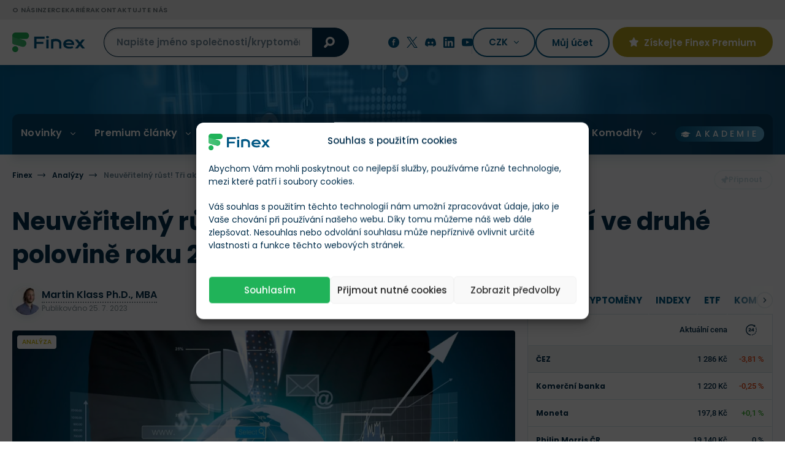

--- FILE ---
content_type: text/html; charset=UTF-8
request_url: https://finex.cz/neuveritelny-rust-tri-akcie-ktere-vas-prekvapi-ve-druhe-polovine-roku-2023/
body_size: 57608
content:
<!doctype html>
<!--[if lt IE 7]>
<html class="no-js no-svg ie ie6 lt-ie9 lt-ie8 lt-ie7 " lang="cs"> <![endif]-->
<!--[if IE 7]>
<html class="no-js no-svg ie ie7 lt-ie9 lt-ie8 " lang="cs"> <![endif]-->
<!--[if IE 8]>
<html class="no-js no-svg ie ie8 lt-ie9 " lang="cs"> <![endif]-->
<!--[if gt IE 8]><!-->
<html class="no-js no-svg " lang="cs"> <!--<![endif]-->

    <head>
	<meta charset="UTF-8"/>
	<meta http-equiv="X-UA-Compatible" content="IE=edge">
	<meta name="viewport" content="width=device-width, initial-scale=1, maximum-scale=1"/>
	<meta name="format-detection" content="telephone=no"/>
	        <meta name="author" content="Martin Klass Ph.D., MBA"/>
    			<link rel="preconnect" href="https://cdn.finex.cz" crossorigin>
				<link rel="preload" fetchpriority="high" as="image" href="https://cdn.finex.cz/wp-content/themes/finex-theme/images/header-bg.jpg"
			  type="image/jpeg" media="(min-width: 992px)">
	
				<link rel="preload" fetchpriority="high" as="image" href="https://cdn.finex.cz/wp-content/uploads/2023/05/akcie-investovani-graf-svet-globalizace-technologie-ekonomie-ekonomika-e1733149396897-951x530-c-default.webp">
			<link rel="preload" fetchpriority="high" as="image" href="https://cdn.finex.cz/wp-content/uploads/2023/05/akcie-investovani-graf-svet-globalizace-technologie-ekonomie-ekonomika-e1733149396897-1902x1060-c-default.webp">
		

	

	

    <style>
      /* latin-ext */
      @font-face {
        font-family: 'Lora';
        font-style: normal;
        font-weight: 400;
        font-display: swap;
        src: url('https://cdn.finex.cz/wp-content/themes/finex-theme/fonts/lora-400-latin-ext.woff2') format('woff2');
        unicode-range: U+0100-02AF, U+0304, U+0308, U+0329, U+1E00-1E9F, U+1EF2-1EFF, U+2020, U+20A0-20AB, U+20AD-20CF, U+2113, U+2C60-2C7F, U+A720-A7FF;
      }

      /* latin */
      @font-face {
        font-family: 'Lora';
        font-style: normal;
        font-weight: 400;
        font-display: swap;
        src: url('https://cdn.finex.cz/wp-content/themes/finex-theme/fonts/lora-400-latin.woff2') format('woff2');
        unicode-range: U+0000-00FF, U+0131, U+0152-0153, U+02BB-02BC, U+02C6, U+02DA, U+02DC, U+0304, U+0308, U+0329, U+2000-206F, U+2074, U+20AC, U+2122, U+2191, U+2193, U+2212, U+2215, U+FEFF, U+FFFD;
      }

      /* latin-ext */
      @font-face {
        font-family: 'Lora';
        font-style: normal;
        font-weight: 700;
        font-display: swap;
        src: url('https://cdn.finex.cz/wp-content/themes/finex-theme/fonts/lora-700-latin-ext.woff2') format('woff2');
        unicode-range: U+0100-02AF, U+0304, U+0308, U+0329, U+1E00-1E9F, U+1EF2-1EFF, U+2020, U+20A0-20AB, U+20AD-20CF, U+2113, U+2C60-2C7F, U+A720-A7FF;
      }

      /* latin */
      @font-face {
        font-family: 'Lora';
        font-style: normal;
        font-weight: 700;
        font-display: swap;
        src: url('https://cdn.finex.cz/wp-content/themes/finex-theme/fonts/lora-700-latin.woff2') format('woff2');
        unicode-range: U+0000-00FF, U+0131, U+0152-0153, U+02BB-02BC, U+02C6, U+02DA, U+02DC, U+0304, U+0308, U+0329, U+2000-206F, U+2074, U+20AC, U+2122, U+2191, U+2193, U+2212, U+2215, U+FEFF, U+FFFD;
      }

      /* latin-ext */
      @font-face {
        font-family: 'Poppins';
        font-style: normal;
        font-weight: 300;
        font-display: swap;
        src: url('https://cdn.finex.cz/wp-content/themes/finex-theme/fonts/poppins-300-latin-ext.woff2') format('woff2');
        unicode-range: U+0100-02AF, U+0304, U+0308, U+0329, U+1E00-1E9F, U+1EF2-1EFF, U+2020, U+20A0-20AB, U+20AD-20CF, U+2113, U+2C60-2C7F, U+A720-A7FF;
      }

      /* latin */
      @font-face {
        font-family: 'Poppins';
        font-style: normal;
        font-weight: 300;
        font-display: swap;
        src: url('https://cdn.finex.cz/wp-content/themes/finex-theme/fonts/poppins-300-latin.woff2') format('woff2');
        unicode-range: U+0000-00FF, U+0131, U+0152-0153, U+02BB-02BC, U+02C6, U+02DA, U+02DC, U+0304, U+0308, U+0329, U+2000-206F, U+2074, U+20AC, U+2122, U+2191, U+2193, U+2212, U+2215, U+FEFF, U+FFFD;
      }

      /* latin-ext */
      @font-face {
        font-family: 'Poppins';
        font-style: normal;
        font-weight: 400;
        font-display: swap;
        src: url('https://cdn.finex.cz/wp-content/themes/finex-theme/fonts/poppins-400-latin-ext.woff2') format('woff2');
        unicode-range: U+0100-02AF, U+0304, U+0308, U+0329, U+1E00-1E9F, U+1EF2-1EFF, U+2020, U+20A0-20AB, U+20AD-20CF, U+2113, U+2C60-2C7F, U+A720-A7FF;
      }

      /* latin */
      @font-face {
        font-family: 'Poppins';
        font-style: normal;
        font-weight: 400;
        font-display: swap;
        src: url('https://cdn.finex.cz/wp-content/themes/finex-theme/fonts/poppins-400-latin.woff2') format('woff2');
        unicode-range: U+0000-00FF, U+0131, U+0152-0153, U+02BB-02BC, U+02C6, U+02DA, U+02DC, U+0304, U+0308, U+0329, U+2000-206F, U+2074, U+20AC, U+2122, U+2191, U+2193, U+2212, U+2215, U+FEFF, U+FFFD;
      }

      /* latin-ext */
      @font-face {
        font-family: 'Poppins';
        font-style: normal;
        font-weight: 500;
        font-display: swap;
        src: url('https://cdn.finex.cz/wp-content/themes/finex-theme/fonts/poppins-500-latin-ext.woff2') format('woff2');
        unicode-range: U+0100-02AF, U+0304, U+0308, U+0329, U+1E00-1E9F, U+1EF2-1EFF, U+2020, U+20A0-20AB, U+20AD-20CF, U+2113, U+2C60-2C7F, U+A720-A7FF;
      }

      /* latin */
      @font-face {
        font-family: 'Poppins';
        font-style: normal;
        font-weight: 500;
        font-display: swap;
        src: url('https://cdn.finex.cz/wp-content/themes/finex-theme/fonts/poppins-500-latin.woff2') format('woff2');
        unicode-range: U+0000-00FF, U+0131, U+0152-0153, U+02BB-02BC, U+02C6, U+02DA, U+02DC, U+0304, U+0308, U+0329, U+2000-206F, U+2074, U+20AC, U+2122, U+2191, U+2193, U+2212, U+2215, U+FEFF, U+FFFD;
      }

      /* latin-ext */
      @font-face {
        font-family: 'Poppins';
        font-style: normal;
        font-weight: 600;
        font-display: swap;
        src: url('https://cdn.finex.cz/wp-content/themes/finex-theme/fonts/poppins-600-latin-ext.woff2') format('woff2');
        unicode-range: U+0100-02AF, U+0304, U+0308, U+0329, U+1E00-1E9F, U+1EF2-1EFF, U+2020, U+20A0-20AB, U+20AD-20CF, U+2113, U+2C60-2C7F, U+A720-A7FF;
      }

      /* latin */
      @font-face {
        font-family: 'Poppins';
        font-style: normal;
        font-weight: 600;
        font-display: swap;
        src: url('https://cdn.finex.cz/wp-content/themes/finex-theme/fonts/poppins-600-latin.woff2') format('woff2');
        unicode-range: U+0000-00FF, U+0131, U+0152-0153, U+02BB-02BC, U+02C6, U+02DA, U+02DC, U+0304, U+0308, U+0329, U+2000-206F, U+2074, U+20AC, U+2122, U+2191, U+2193, U+2212, U+2215, U+FEFF, U+FFFD;
      }

      /* latin-ext */
      @font-face {
        font-family: 'Poppins';
        font-style: normal;
        font-weight: 700;
        font-display: swap;
        src: url('https://cdn.finex.cz/wp-content/themes/finex-theme/fonts/poppins-700-latin-ext.woff2') format('woff2');
        unicode-range: U+0100-02AF, U+0304, U+0308, U+0329, U+1E00-1E9F, U+1EF2-1EFF, U+2020, U+20A0-20AB, U+20AD-20CF, U+2113, U+2C60-2C7F, U+A720-A7FF;
      }

      /* latin */
      @font-face {
        font-family: 'Poppins';
        font-style: normal;
        font-weight: 700;
        font-display: swap;
        src: url('https://cdn.finex.cz/wp-content/themes/finex-theme/fonts/poppins-700-latin.woff2') format('woff2');
        unicode-range: U+0000-00FF, U+0131, U+0152-0153, U+02BB-02BC, U+02C6, U+02DA, U+02DC, U+0304, U+0308, U+0329, U+2000-206F, U+2074, U+20AC, U+2122, U+2191, U+2193, U+2212, U+2215, U+FEFF, U+FFFD;
      }

      /* latin-ext */
      @font-face {
        font-family: 'Roboto';
        font-style: normal;
        font-weight: 400;
        font-display: swap;
        src: url('https://cdn.finex.cz/wp-content/themes/finex-theme/fonts/roboto-400-latin-ext.woff2') format('woff2');
        unicode-range: U+0100-02AF, U+0304, U+0308, U+0329, U+1E00-1E9F, U+1EF2-1EFF, U+2020, U+20A0-20AB, U+20AD-20CF, U+2113, U+2C60-2C7F, U+A720-A7FF;
      }

      /* latin */
      @font-face {
        font-family: 'Roboto';
        font-style: normal;
        font-weight: 400;
        font-display: swap;
        src: url('https://cdn.finex.cz/wp-content/themes/finex-theme/fonts/roboto-400-latin.woff2') format('woff2');
        unicode-range: U+0000-00FF, U+0131, U+0152-0153, U+02BB-02BC, U+02C6, U+02DA, U+02DC, U+0304, U+0308, U+0329, U+2000-206F, U+2074, U+20AC, U+2122, U+2191, U+2193, U+2212, U+2215, U+FEFF, U+FFFD;
      }

      /* latin-ext */
      @font-face {
        font-family: 'Roboto';
        font-style: normal;
        font-weight: 500;
        font-display: swap;
        src: url('https://cdn.finex.cz/wp-content/themes/finex-theme/fonts/roboto-500-latin-ext.woff2') format('woff2');
        unicode-range: U+0100-02AF, U+0304, U+0308, U+0329, U+1E00-1E9F, U+1EF2-1EFF, U+2020, U+20A0-20AB, U+20AD-20CF, U+2113, U+2C60-2C7F, U+A720-A7FF;
      }

      /* latin */
      @font-face {
        font-family: 'Roboto';
        font-style: normal;
        font-weight: 500;
        font-display: swap;
        src: url('https://cdn.finex.cz/wp-content/themes/finex-theme/fonts/roboto-500-latin.woff2') format('woff2');
        unicode-range: U+0000-00FF, U+0131, U+0152-0153, U+02BB-02BC, U+02C6, U+02DA, U+02DC, U+0304, U+0308, U+0329, U+2000-206F, U+2074, U+20AC, U+2122, U+2191, U+2193, U+2212, U+2215, U+FEFF, U+FFFD;
      }

      /* latin-ext */
      @font-face {
        font-family: 'Roboto';
        font-style: normal;
        font-weight: 700;
        font-display: swap;
        src: url('https://cdn.finex.cz/wp-content/themes/finex-theme/fonts/roboto-700-latin-ext.woff2') format('woff2');
        unicode-range: U+0100-02AF, U+0304, U+0308, U+0329, U+1E00-1E9F, U+1EF2-1EFF, U+2020, U+20A0-20AB, U+20AD-20CF, U+2113, U+2C60-2C7F, U+A720-A7FF;
      }

      /* latin */
      @font-face {
        font-family: 'Roboto';
        font-style: normal;
        font-weight: 700;
        font-display: swap;
        src: url('https://cdn.finex.cz/wp-content/themes/finex-theme/fonts/roboto-700-latin.woff2') format('woff2');
        unicode-range: U+0000-00FF, U+0131, U+0152-0153, U+02BB-02BC, U+02C6, U+02DA, U+02DC, U+0304, U+0308, U+0329, U+2000-206F, U+2074, U+20AC, U+2122, U+2191, U+2193, U+2212, U+2215, U+FEFF, U+FFFD;
      }

      @font-face {
        font-family: 'icons';
        src: url('https://finex.cz/wp-content/themes/finex-theme/fonts/icons.eot?v=1.1.4');
        src: url('https://finex.cz/wp-content/themes/finex-theme/fonts/icons.woff?v=1.1.4') format('woff'),
        url('https://finex.cz/wp-content/themes/finex-theme/fonts/icons.ttf?v=1.1.4') format('truetype'),
        url('https://cdn.finex.cz/wp-content/themes/finex-theme/fonts/icons.svg?v=1.1.4#icons') format('svg');
        font-weight: normal;
        font-style: normal;
        font-display: block;
      }
    </style>
    <script type="text/javascript">
/* <![CDATA[ */
window.JetpackScriptData = {"site":{"icon":"https://cdn.finex.cz/wp-content/uploads/2023/08/favicon.png","title":"Finex.cz","host":"unknown","is_wpcom_platform":false}};
/* ]]> */
</script>
<meta name='robots' content='index, follow, max-image-preview:large, max-snippet:-1, max-video-preview:-1' />
	<style>img:is([sizes="auto" i], [sizes^="auto," i]) { contain-intrinsic-size: 3000px 1500px }</style>
	
	<!-- This site is optimized with the Yoast SEO plugin v25.5 - https://yoast.com/wordpress/plugins/seo/ -->
	<title>3 akcie připravené ovládnout druhou polovinu roku 2023 &#187; Finex.cz</title>
<link crossorigin data-rocket-preconnect href="https://cdn.finex.cz" rel="preconnect">
<link crossorigin data-rocket-preconnect href="https://www.googletagmanager.com" rel="preconnect">
<link crossorigin data-rocket-preconnect href="https://kit.fontawesome.com" rel="preconnect"><link rel="preload" data-rocket-preload as="image" href="https://cdn.finex.cz/wp-content/themes/finex-theme/images/header-bg.jpg" fetchpriority="high">
	<link rel="canonical" href="https://finex.cz/neuveritelny-rust-tri-akcie-ktere-vas-prekvapi-ve-druhe-polovine-roku-2023/" />
	<meta property="og:locale" content="cs_CZ" />
	<meta property="og:type" content="article" />
	<meta property="og:title" content="3 akcie připravené ovládnout druhou polovinu roku 2023 &#187; Finex.cz" />
	<meta property="og:description" content="Investoři asi tak nějak tuší, že se svět nachází na pokraji nového technologického pokroku, u kterého by byla škoda nebýt. Možná se právě nyní rozehrává hra o nejlepší investiční rozhodnutí našeho života. V tomto článku se podíváme na 3 zajímavé technologické společnosti, které v posledních letech vykazují jak růst tržeb, tak růst akcií. Všechny 3 [&hellip;]" />
	<meta property="og:url" content="https://finex.cz/neuveritelny-rust-tri-akcie-ktere-vas-prekvapi-ve-druhe-polovine-roku-2023/" />
	<meta property="og:site_name" content="Finex.cz" />
	<meta property="article:published_time" content="2023-07-25T06:00:25+00:00" />
	<meta property="article:modified_time" content="2024-07-08T16:24:22+00:00" />
	<meta property="og:image" content="https://cdn.finex.cz/wp-content/uploads/finex-og/post/99603_square.jpg?t=1720455862" />
	<meta property="og:image:width" content="1280" />
	<meta property="og:image:height" content="1280" />
	<meta property="og:image:type" content="image/jpeg" /><meta property="og:image" content="https://cdn.finex.cz/wp-content/uploads/finex-og/post/99603.jpg?t=1720455862" />
	<meta property="og:image:width" content="1200" />
	<meta property="og:image:height" content="630" />
	<meta property="og:image:type" content="image/jpeg" />
	<meta name="twitter:card" content="summary_large_image" />
	<meta name="twitter:label1" content="Napsal(a)" />
	<meta name="twitter:data1" content="Martin Klass Ph.D., MBA" />
	<meta name="twitter:label2" content="Odhadovaná doba čtení" />
	<meta name="twitter:data2" content="5 minut" />
	<!-- / Yoast SEO plugin. -->


<link rel='dns-prefetch' href='//kit.fontawesome.com' />

<link data-minify="1" rel='stylesheet' id='wc-blocks-integration-css' href='https://cdn.finex.cz/wp-content/cache/min/1/wp-content/plugins/woocommerce-subscriptions/build/index.css?ver=1760014668' type='text/css' media='all' />
<style id='classic-theme-styles-inline-css' type='text/css'>
/*! This file is auto-generated */
.wp-block-button__link{color:#fff;background-color:#32373c;border-radius:9999px;box-shadow:none;text-decoration:none;padding:calc(.667em + 2px) calc(1.333em + 2px);font-size:1.125em}.wp-block-file__button{background:#32373c;color:#fff;text-decoration:none}
</style>
<style id='global-styles-inline-css' type='text/css'>
:root{--wp--preset--aspect-ratio--square: 1;--wp--preset--aspect-ratio--4-3: 4/3;--wp--preset--aspect-ratio--3-4: 3/4;--wp--preset--aspect-ratio--3-2: 3/2;--wp--preset--aspect-ratio--2-3: 2/3;--wp--preset--aspect-ratio--16-9: 16/9;--wp--preset--aspect-ratio--9-16: 9/16;--wp--preset--color--black: #000000;--wp--preset--color--cyan-bluish-gray: #abb8c3;--wp--preset--color--white: #ffffff;--wp--preset--color--pale-pink: #f78da7;--wp--preset--color--vivid-red: #cf2e2e;--wp--preset--color--luminous-vivid-orange: #ff6900;--wp--preset--color--luminous-vivid-amber: #fcb900;--wp--preset--color--light-green-cyan: #7bdcb5;--wp--preset--color--vivid-green-cyan: #00d084;--wp--preset--color--pale-cyan-blue: #8ed1fc;--wp--preset--color--vivid-cyan-blue: #0693e3;--wp--preset--color--vivid-purple: #9b51e0;--wp--preset--gradient--vivid-cyan-blue-to-vivid-purple: linear-gradient(135deg,rgba(6,147,227,1) 0%,rgb(155,81,224) 100%);--wp--preset--gradient--light-green-cyan-to-vivid-green-cyan: linear-gradient(135deg,rgb(122,220,180) 0%,rgb(0,208,130) 100%);--wp--preset--gradient--luminous-vivid-amber-to-luminous-vivid-orange: linear-gradient(135deg,rgba(252,185,0,1) 0%,rgba(255,105,0,1) 100%);--wp--preset--gradient--luminous-vivid-orange-to-vivid-red: linear-gradient(135deg,rgba(255,105,0,1) 0%,rgb(207,46,46) 100%);--wp--preset--gradient--very-light-gray-to-cyan-bluish-gray: linear-gradient(135deg,rgb(238,238,238) 0%,rgb(169,184,195) 100%);--wp--preset--gradient--cool-to-warm-spectrum: linear-gradient(135deg,rgb(74,234,220) 0%,rgb(151,120,209) 20%,rgb(207,42,186) 40%,rgb(238,44,130) 60%,rgb(251,105,98) 80%,rgb(254,248,76) 100%);--wp--preset--gradient--blush-light-purple: linear-gradient(135deg,rgb(255,206,236) 0%,rgb(152,150,240) 100%);--wp--preset--gradient--blush-bordeaux: linear-gradient(135deg,rgb(254,205,165) 0%,rgb(254,45,45) 50%,rgb(107,0,62) 100%);--wp--preset--gradient--luminous-dusk: linear-gradient(135deg,rgb(255,203,112) 0%,rgb(199,81,192) 50%,rgb(65,88,208) 100%);--wp--preset--gradient--pale-ocean: linear-gradient(135deg,rgb(255,245,203) 0%,rgb(182,227,212) 50%,rgb(51,167,181) 100%);--wp--preset--gradient--electric-grass: linear-gradient(135deg,rgb(202,248,128) 0%,rgb(113,206,126) 100%);--wp--preset--gradient--midnight: linear-gradient(135deg,rgb(2,3,129) 0%,rgb(40,116,252) 100%);--wp--preset--font-size--small: 13px;--wp--preset--font-size--medium: 20px;--wp--preset--font-size--large: 36px;--wp--preset--font-size--x-large: 42px;--wp--preset--spacing--20: 0.44rem;--wp--preset--spacing--30: 0.67rem;--wp--preset--spacing--40: 1rem;--wp--preset--spacing--50: 1.5rem;--wp--preset--spacing--60: 2.25rem;--wp--preset--spacing--70: 3.38rem;--wp--preset--spacing--80: 5.06rem;--wp--preset--shadow--natural: 6px 6px 9px rgba(0, 0, 0, 0.2);--wp--preset--shadow--deep: 12px 12px 50px rgba(0, 0, 0, 0.4);--wp--preset--shadow--sharp: 6px 6px 0px rgba(0, 0, 0, 0.2);--wp--preset--shadow--outlined: 6px 6px 0px -3px rgba(255, 255, 255, 1), 6px 6px rgba(0, 0, 0, 1);--wp--preset--shadow--crisp: 6px 6px 0px rgba(0, 0, 0, 1);}:where(.is-layout-flex){gap: 0.5em;}:where(.is-layout-grid){gap: 0.5em;}body .is-layout-flex{display: flex;}.is-layout-flex{flex-wrap: wrap;align-items: center;}.is-layout-flex > :is(*, div){margin: 0;}body .is-layout-grid{display: grid;}.is-layout-grid > :is(*, div){margin: 0;}:where(.wp-block-columns.is-layout-flex){gap: 2em;}:where(.wp-block-columns.is-layout-grid){gap: 2em;}:where(.wp-block-post-template.is-layout-flex){gap: 1.25em;}:where(.wp-block-post-template.is-layout-grid){gap: 1.25em;}.has-black-color{color: var(--wp--preset--color--black) !important;}.has-cyan-bluish-gray-color{color: var(--wp--preset--color--cyan-bluish-gray) !important;}.has-white-color{color: var(--wp--preset--color--white) !important;}.has-pale-pink-color{color: var(--wp--preset--color--pale-pink) !important;}.has-vivid-red-color{color: var(--wp--preset--color--vivid-red) !important;}.has-luminous-vivid-orange-color{color: var(--wp--preset--color--luminous-vivid-orange) !important;}.has-luminous-vivid-amber-color{color: var(--wp--preset--color--luminous-vivid-amber) !important;}.has-light-green-cyan-color{color: var(--wp--preset--color--light-green-cyan) !important;}.has-vivid-green-cyan-color{color: var(--wp--preset--color--vivid-green-cyan) !important;}.has-pale-cyan-blue-color{color: var(--wp--preset--color--pale-cyan-blue) !important;}.has-vivid-cyan-blue-color{color: var(--wp--preset--color--vivid-cyan-blue) !important;}.has-vivid-purple-color{color: var(--wp--preset--color--vivid-purple) !important;}.has-black-background-color{background-color: var(--wp--preset--color--black) !important;}.has-cyan-bluish-gray-background-color{background-color: var(--wp--preset--color--cyan-bluish-gray) !important;}.has-white-background-color{background-color: var(--wp--preset--color--white) !important;}.has-pale-pink-background-color{background-color: var(--wp--preset--color--pale-pink) !important;}.has-vivid-red-background-color{background-color: var(--wp--preset--color--vivid-red) !important;}.has-luminous-vivid-orange-background-color{background-color: var(--wp--preset--color--luminous-vivid-orange) !important;}.has-luminous-vivid-amber-background-color{background-color: var(--wp--preset--color--luminous-vivid-amber) !important;}.has-light-green-cyan-background-color{background-color: var(--wp--preset--color--light-green-cyan) !important;}.has-vivid-green-cyan-background-color{background-color: var(--wp--preset--color--vivid-green-cyan) !important;}.has-pale-cyan-blue-background-color{background-color: var(--wp--preset--color--pale-cyan-blue) !important;}.has-vivid-cyan-blue-background-color{background-color: var(--wp--preset--color--vivid-cyan-blue) !important;}.has-vivid-purple-background-color{background-color: var(--wp--preset--color--vivid-purple) !important;}.has-black-border-color{border-color: var(--wp--preset--color--black) !important;}.has-cyan-bluish-gray-border-color{border-color: var(--wp--preset--color--cyan-bluish-gray) !important;}.has-white-border-color{border-color: var(--wp--preset--color--white) !important;}.has-pale-pink-border-color{border-color: var(--wp--preset--color--pale-pink) !important;}.has-vivid-red-border-color{border-color: var(--wp--preset--color--vivid-red) !important;}.has-luminous-vivid-orange-border-color{border-color: var(--wp--preset--color--luminous-vivid-orange) !important;}.has-luminous-vivid-amber-border-color{border-color: var(--wp--preset--color--luminous-vivid-amber) !important;}.has-light-green-cyan-border-color{border-color: var(--wp--preset--color--light-green-cyan) !important;}.has-vivid-green-cyan-border-color{border-color: var(--wp--preset--color--vivid-green-cyan) !important;}.has-pale-cyan-blue-border-color{border-color: var(--wp--preset--color--pale-cyan-blue) !important;}.has-vivid-cyan-blue-border-color{border-color: var(--wp--preset--color--vivid-cyan-blue) !important;}.has-vivid-purple-border-color{border-color: var(--wp--preset--color--vivid-purple) !important;}.has-vivid-cyan-blue-to-vivid-purple-gradient-background{background: var(--wp--preset--gradient--vivid-cyan-blue-to-vivid-purple) !important;}.has-light-green-cyan-to-vivid-green-cyan-gradient-background{background: var(--wp--preset--gradient--light-green-cyan-to-vivid-green-cyan) !important;}.has-luminous-vivid-amber-to-luminous-vivid-orange-gradient-background{background: var(--wp--preset--gradient--luminous-vivid-amber-to-luminous-vivid-orange) !important;}.has-luminous-vivid-orange-to-vivid-red-gradient-background{background: var(--wp--preset--gradient--luminous-vivid-orange-to-vivid-red) !important;}.has-very-light-gray-to-cyan-bluish-gray-gradient-background{background: var(--wp--preset--gradient--very-light-gray-to-cyan-bluish-gray) !important;}.has-cool-to-warm-spectrum-gradient-background{background: var(--wp--preset--gradient--cool-to-warm-spectrum) !important;}.has-blush-light-purple-gradient-background{background: var(--wp--preset--gradient--blush-light-purple) !important;}.has-blush-bordeaux-gradient-background{background: var(--wp--preset--gradient--blush-bordeaux) !important;}.has-luminous-dusk-gradient-background{background: var(--wp--preset--gradient--luminous-dusk) !important;}.has-pale-ocean-gradient-background{background: var(--wp--preset--gradient--pale-ocean) !important;}.has-electric-grass-gradient-background{background: var(--wp--preset--gradient--electric-grass) !important;}.has-midnight-gradient-background{background: var(--wp--preset--gradient--midnight) !important;}.has-small-font-size{font-size: var(--wp--preset--font-size--small) !important;}.has-medium-font-size{font-size: var(--wp--preset--font-size--medium) !important;}.has-large-font-size{font-size: var(--wp--preset--font-size--large) !important;}.has-x-large-font-size{font-size: var(--wp--preset--font-size--x-large) !important;}
:where(.wp-block-post-template.is-layout-flex){gap: 1.25em;}:where(.wp-block-post-template.is-layout-grid){gap: 1.25em;}
:where(.wp-block-columns.is-layout-flex){gap: 2em;}:where(.wp-block-columns.is-layout-grid){gap: 2em;}
:root :where(.wp-block-pullquote){font-size: 1.5em;line-height: 1.6;}
</style>
<link data-minify="1" rel='stylesheet' id='woocommerce-layout-css' href='https://cdn.finex.cz/wp-content/cache/min/1/wp-content/plugins/woocommerce/assets/css/woocommerce-layout.css?ver=1760014668' type='text/css' media='all' />
<link data-minify="1" rel='stylesheet' id='woocommerce-smallscreen-css' href='https://cdn.finex.cz/wp-content/cache/min/1/wp-content/plugins/woocommerce/assets/css/woocommerce-smallscreen.css?ver=1760014668' type='text/css' media='only screen and (max-width: 768px)' />
<link data-minify="1" rel='stylesheet' id='woocommerce-general-css' href='https://cdn.finex.cz/wp-content/cache/min/1/wp-content/plugins/woocommerce/assets/css/woocommerce.css?ver=1760014668' type='text/css' media='all' />
<style id='woocommerce-inline-inline-css' type='text/css'>
.woocommerce form .form-row .required { visibility: visible; }
</style>
<link rel='stylesheet' id='cmplz-general-css' href='https://cdn.finex.cz/wp-content/plugins/complianz-gdpr-premium/assets/css/cookieblocker.min.css?ver=1737739999' type='text/css' media='all' />
<link data-minify="1" rel='stylesheet' id='brands-styles-css' href='https://cdn.finex.cz/wp-content/cache/min/1/wp-content/plugins/woocommerce/assets/css/brands.css?ver=1760014668' type='text/css' media='all' />
<link rel='stylesheet' id='finex-style-css' href='https://cdn.finex.cz/wp-content/themes/finex-theme/dist/css/frontend.min.css?ver=4.4.114' type='text/css' media='all' />
<style id='rocket-lazyload-inline-css' type='text/css'>
.rll-youtube-player{position:relative;padding-bottom:56.23%;height:0;overflow:hidden;max-width:100%;}.rll-youtube-player:focus-within{outline: 2px solid currentColor;outline-offset: 5px;}.rll-youtube-player iframe{position:absolute;top:0;left:0;width:100%;height:100%;z-index:100;background:0 0}.rll-youtube-player img{bottom:0;display:block;left:0;margin:auto;max-width:100%;width:100%;position:absolute;right:0;top:0;border:none;height:auto;-webkit-transition:.4s all;-moz-transition:.4s all;transition:.4s all}.rll-youtube-player img:hover{-webkit-filter:brightness(75%)}.rll-youtube-player .play{height:100%;width:100%;left:0;top:0;position:absolute;background:url(https://cdn.finex.cz/wp-content/plugins/wp-rocket/assets/img/youtube.png) no-repeat center;background-color: transparent !important;cursor:pointer;border:none;}.wp-embed-responsive .wp-has-aspect-ratio .rll-youtube-player{position:absolute;padding-bottom:0;width:100%;height:100%;top:0;bottom:0;left:0;right:0}
</style>
<script type="text/javascript" id="post-views-counter-frontend-js-before">
/* <![CDATA[ */
var pvcArgsFrontend = {"mode":"js","postID":99603,"requestURL":"https:\/\/finex.cz\/wp-admin\/admin-ajax.php","nonce":"0e5ad4c940","dataStorage":"cookies","multisite":false,"path":"\/","domain":""};
/* ]]> */
</script>
<script type="text/javascript" src="https://cdn.finex.cz/wp-content/plugins/post-views-counter/js/frontend.min.js?ver=1.5.5" id="post-views-counter-frontend-js" data-rocket-defer defer></script>
<script type="text/javascript" src="https://cdn.finex.cz/wp-includes/js/jquery/jquery.min.js?ver=3.7.1" id="jquery-core-js"></script>
<script type="text/javascript" src="https://cdn.finex.cz/wp-content/plugins/woocommerce/assets/js/jquery-blockui/jquery.blockUI.min.js?ver=2.7.0-wc.10.0.5" id="jquery-blockui-js" defer="defer" data-wp-strategy="defer"></script>
<script type="text/javascript" id="wc-add-to-cart-js-extra">
/* <![CDATA[ */
var wc_add_to_cart_params = {"ajax_url":"\/wp-admin\/admin-ajax.php","wc_ajax_url":"\/?wc-ajax=%%endpoint%%","i18n_view_cart":"Zobrazit ko\u0161\u00edk","cart_url":"https:\/\/finex.cz","is_cart":"","cart_redirect_after_add":"no"};
/* ]]> */
</script>
<script type="text/javascript" src="https://cdn.finex.cz/wp-content/plugins/woocommerce/assets/js/frontend/add-to-cart.min.js?ver=10.0.5" id="wc-add-to-cart-js" defer="defer" data-wp-strategy="defer"></script>
<script type="text/javascript" src="https://cdn.finex.cz/wp-content/plugins/woocommerce/assets/js/js-cookie/js.cookie.min.js?ver=2.1.4-wc.10.0.5" id="js-cookie-js" defer="defer" data-wp-strategy="defer"></script>
<script type="text/javascript" id="woocommerce-js-extra">
/* <![CDATA[ */
var woocommerce_params = {"ajax_url":"\/wp-admin\/admin-ajax.php","wc_ajax_url":"\/?wc-ajax=%%endpoint%%","i18n_password_show":"Show password","i18n_password_hide":"Hide password"};
/* ]]> */
</script>
<script type="text/javascript" src="https://cdn.finex.cz/wp-content/plugins/woocommerce/assets/js/frontend/woocommerce.min.js?ver=10.0.5" id="woocommerce-js" defer="defer" data-wp-strategy="defer"></script>

<!-- This site is using AdRotate Professional v6.12.3 to display their advertisements - https://ajdg.solutions/ -->
<!-- AdRotate CSS -->
<style type="text/css" media="screen">
	.g { margin:0px; padding:0px; overflow:hidden; line-height:1; zoom:1; }
	.g img { height:auto; }
	.g-col { position:relative; float:left; }
	.g-col:first-child { margin-left: 0; }
	.g-col:last-child { margin-right: 0; }
	.woocommerce-page .g, .bbpress-wrapper .g { margin: 20px auto; clear:both; }
	.g-1 {  margin: 0 auto; }
	.g-4 { width:100%; max-width:800px; height:100%; max-height:90px; margin: 0 auto; }
	@media only screen and (max-width: 480px) {
		.g-col, .g-dyn, .g-single { width:100%; margin-left:0; margin-right:0; }
		.woocommerce-page .g, .bbpress-wrapper .g { margin: 10px auto; }
	}
</style>
<!-- /AdRotate CSS -->

			<style>.cmplz-hidden {
					display: none !important;
				}</style>	<noscript><style>.woocommerce-product-gallery{ opacity: 1 !important; }</style></noscript>
	<link rel="icon" href="https://cdn.finex.cz/wp-content/uploads/2023/08/favicon-150x150.png" sizes="32x32" />
<link rel="icon" href="https://cdn.finex.cz/wp-content/uploads/2023/08/favicon-225x225.png" sizes="192x192" />
<link rel="apple-touch-icon" href="https://cdn.finex.cz/wp-content/uploads/2023/08/favicon-225x225.png" />
<meta name="msapplication-TileImage" content="https://cdn.finex.cz/wp-content/uploads/2023/08/favicon-400x400.png" />
<noscript><style id="rocket-lazyload-nojs-css">.rll-youtube-player, [data-lazy-src]{display:none !important;}</style></noscript>
									
			<link rel="alternate" hreflang="cs" href="https://finex.cz/neuveritelny-rust-tri-akcie-ktere-vas-prekvapi-ve-druhe-polovine-roku-2023/"/>
				<script type="application/ld+json">{"@context":"http:\/\/schema.org","@type":"WebSite","url":"https:\/\/finex.cz","name":"Finex.cz","description":"Pom\u00e1h\u00e1me d\u011blat chytr\u00e1 finan\u010dn\u00ed rozhodnut\u00ed","author":{"@type":"Organization","name":"Finex.cz","legalName":"FINEX MEDIA s.r.o.","url":"https:\/\/finex.cz","logo":"https:\/\/cdn.finex.cz\/wp-content\/uploads\/2023\/08\/01-color.svg","foundingDate":"2014-07-09T13:06:00+0000","sameAs":["https:\/\/www.facebook.com\/finexcz","https:\/\/twitter.com\/finexcz","https:\/\/finex.cz\/o\/finex-cz-discord\/","https:\/\/www.youtube.com\/@finexcz","https:\/\/linkedin.com\/company\/finexcz\/"],"brand":[{"@type":"Brand","name":"finlio.pl","url":"https:\/\/finlio.pl"},{"@type":"Brand","name":"finex.cz","url":"https:\/\/finex.cz"}]},"publisher":{"@type":"Organization","name":"FINEX MEDIA s.r.o."},"potentialAction":{"@type":"SearchAction","target":{"@type":"EntryPoint","urlTemplate":"https:\/\/finex.cz?s={search_term_string}"},"query-input":{"@type":"PropertyValueSpecification","valueRequired":"http:\/\/schema.org\/True","valueName":"search_term_string"}}}</script>
<meta name="generator" content="WP Rocket 3.19.1.2" data-wpr-features="wpr_defer_js wpr_lazyload_iframes wpr_preconnect_external_domains wpr_oci wpr_minify_css wpr_preload_links" /></head>






<body data-cmplz=1 class="wp-singular post-template-default single single-post postid-99603 single-format-standard wp-custom-logo wp-embed-responsive wp-theme-finex-theme wp-child-theme-finex-theme-child theme-finex-theme woocommerce-no-js ">

<svg style="position:absolute"><symbol viewBox="0 0 18 18" id="icon--btn-facebook" xmlns="http://www.w3.org/2000/svg"><path data-name="facebook (3)" d="M18 9a9 9 0 1 0-9 9h.158v-7H7.225V8.74h1.933V7.08a2.708 2.708 0 0 1 2.89-2.971 15.707 15.707 0 0 1 1.733.088v2.012H12.6c-.932 0-1.114.443-1.114 1.093v1.434h2.232l-.292 2.254h-1.94v6.662A9 9 0 0 0 18 9Z" fill="#4267b2"/></symbol><symbol viewBox="0 0 18 18" id="icon--btn-google" xmlns="http://www.w3.org/2000/svg"><path data-name="Path 1160" d="M17.32 7.435H9.978a.587.587 0 0 0-.587.587v2.345a.587.587 0 0 0 .587.587h4.135a5.52 5.52 0 0 1-2.376 2.784L13.5 16.79A8.825 8.825 0 0 0 18 9.072a5.948 5.948 0 0 0-.1-1.153.59.59 0 0 0-.58-.484Z" fill="#167ee6"/><path data-name="Path 1161" d="M8.999 14.478a5.477 5.477 0 0 1-4.738-2.741l-3.052 1.759a8.993 8.993 0 0 0 12.29 3.3l-1.763-3.052a5.437 5.437 0 0 1-2.737.734Z" fill="#12b347"/><path data-name="Path 1162" d="m13.5 16.794-1.763-3.052a5.438 5.438 0 0 1-2.737.74v3.522a8.985 8.985 0 0 0 4.5-1.21Z" fill="#0f993e"/><path data-name="Path 1163" d="M3.522 9a5.438 5.438 0 0 1 .74-2.737L1.21 4.504a8.959 8.959 0 0 0 0 8.992l3.052-1.759A5.438 5.438 0 0 1 3.522 9Z" fill="#ffd500"/><path data-name="Path 1164" d="M8.999 3.522a5.453 5.453 0 0 1 3.479 1.248.585.585 0 0 0 .787-.035l1.662-1.662a.591.591 0 0 0-.034-.865A8.98 8.98 0 0 0 1.21 4.5l3.052 1.759a5.477 5.477 0 0 1 4.737-2.737Z" fill="#ff4b26"/><path data-name="Path 1165" d="M12.478 4.77a.585.585 0 0 0 .787-.035l1.662-1.662a.591.591 0 0 0-.034-.865A8.973 8.973 0 0 0 9 0v3.522a5.453 5.453 0 0 1 3.478 1.248Z" fill="#d93f21"/></symbol><symbol viewBox="0 0 18 18.876" id="icon--btn-seznam" xmlns="http://www.w3.org/2000/svg"><path data-name="Path 1166" d="M9.146 1.025c-.536.086-1.051.193-1.566.3-.343.064-.686.15-1.03.236-.322.086-.644.15-.944.257-.3.086-.6.193-.88.3a5.788 5.788 0 0 0-1.566.922 3.994 3.994 0 0 0-.772.815 6.876 6.876 0 0 0-.408.665 1.505 1.505 0 0 0-.193.751 2.547 2.547 0 0 0 1.03 1.866 5.494 5.494 0 0 0 .558.429A14.27 14.27 0 0 0 5.22 8.639q1 .483 2 .9c.644.279 1.287.493 1.952.729.193.064.386.129.558.193.6.193 1.2.386 1.8.6a11.9 11.9 0 0 1 1.116.429 5.6 5.6 0 0 1 1.116.6 1.852 1.852 0 0 1 .558.6 1.478 1.478 0 0 1 .236.772 1.38 1.38 0 0 1-.215.751 3.624 3.624 0 0 1-1.63 1.244 26.114 26.114 0 0 1-2.832 1.008c-.558.172-1.094.322-1.652.472l-1.673.451q-.837.225-1.673.386c-.322.064-.644.129-.965.215l-.579.129c-.408.086-.794.172-1.2.257-.451.107-.922.193-1.373.3-.129.021-.257.064-.408.086-.129.021-.558.129-.236.107.451-.021 1.695-.129 4.312-.493.944-.15 1.909-.3 2.853-.451q1.77-.29 3.54-.708c.343-.086.665-.172 1.008-.257l.644-.193c.922-.279 2.4-.794 2.746-.944 1.33-.579 2.167-1.03 2.6-2.081a2.526 2.526 0 0 0 .172-1.2 2.675 2.675 0 0 0-.365-1.051 4.94 4.94 0 0 0-.686-.815 7.448 7.448 0 0 0-1.609-1.116 5.157 5.157 0 0 0-.493-.236 8.524 8.524 0 0 0-.644-.279c-.3-.129-.6-.236-.922-.343-.794-.279-1.609-.515-2.424-.794-.451-.15-.9-.322-1.352-.493-.193-.086-.365-.172-.558-.257a5.778 5.778 0 0 1-.622-.343c-.257-.15-.665-.408-.558-.772.086-.257.365-.365.579-.451a3.668 3.668 0 0 1 .644-.193c.665-.172 1.352-.279 2.017-.429.193-.043.386-.086.6-.129a12.908 12.908 0 0 0 1.566-.408c.429-.172.987-.451 1.137-.9a2.354 2.354 0 0 0-.408-2.017c-.129-.215-.279-.408-.408-.622-.193-.279-.408-.536-.622-.794-.086-.129-.215-.107-.322-.086a10.072 10.072 0 0 1-3.389 1.008" fill="#d50911" fill-rule="evenodd"/></symbol><symbol viewBox="0 0 640 480" id="icon--flags:cz" xmlns="http://www.w3.org/2000/svg"><path fill="#fff" d="M0 0h640v240H0z"/><path fill="#d7141a" d="M0 240h640v240H0z"/><path fill="#11457e" d="M360 240 0 0v480z"/></symbol><symbol viewBox="0 0 640 480" id="icon--flags:pl" xmlns="http://www.w3.org/2000/svg"><g fill-rule="evenodd"><path fill="#fff" d="M640 480H0V0h640z"/><path fill="#dc143c" d="M640 480H0V240h640z"/></g></symbol><symbol viewBox="0 0 62 62" id="icon--format-banner" xmlns="http://www.w3.org/2000/svg"><g data-name="Group 529"><g data-name="newspaper (1)" fill="#fff"><path data-name="Path 1346" d="M51.1 0H0v54.734A7.274 7.274 0 0 0 7.266 62h47.47A7.273 7.273 0 0 0 62 54.734v-25.55H51.1ZM7.266 58.367a3.637 3.637 0 0 1-3.633-3.633V3.633h43.836v51.1a7.22 7.22 0 0 0 .977 3.633Zm51.1-25.551v21.918a3.633 3.633 0 0 1-7.266 0V32.816Zm0 0"/><path data-name="Path 1347" d="M7.266 21.918h36.57V7.266H7.266Zm3.633-11.02h29.3v7.388h-29.3Zm0 0"/><path data-name="Path 1348" d="M7.266 25.551h18.285v3.633H7.266Zm0 0"/><path data-name="Path 1349" d="M29.184 25.551h14.652v3.633H29.184Zm0 0"/><path data-name="Path 1350" d="M7.266 32.816h18.285v3.633H7.266Zm0 0"/><path data-name="Path 1351" d="M29.184 32.816h14.652v3.633H29.184Zm0 0"/><path data-name="Path 1352" d="M7.266 40.082h18.285v3.633H7.266Zm0 0"/><path data-name="Path 1353" d="M7.266 47.348h18.285v3.633H7.266Zm0 0"/><path data-name="Path 1354" d="M29.184 50.982h14.652v-10.9H29.184Zm3.633-7.266h7.387v3.633h-7.387Zm0 0"/></g><path data-name="Rectangle 3198" fill="#20b359" d="M7 7h37v15H7z"/><path data-name="Rectangle 3199" fill="#20b359" d="M29 40h15v11H29z"/></g></symbol><symbol viewBox="0 0 62 62" id="icon--format-newsletter" xmlns="http://www.w3.org/2000/svg"><g data-name="Group 529"><path data-name="Path 1358" d="M11 0h40l-1.17 31.392-19.248 12.627-16.549-12.627Z" fill="#20b359"/><g fill="#fff"><path data-name="Path 1355" d="M50.98 14.767V0H11.02v14.767L0 22.941V62h62V22.941Zm6.161 9.093-6.161 4.6v-9.169ZM47.348 3.633v27.542L31 43.385l-16.348-12.21V3.633ZM11.02 28.462l-6.161-4.6 6.161-4.57ZM3.633 58.367V27.479L31 47.919l27.367-20.44v30.888Z"/><path data-name="Path 1356" d="m25.685 33.612 3.373-1.349-2.636-6.591h4.583a5.455 5.455 0 0 1 5.449 5.449h3.631v-9.082h3.633v-3.633h-3.633V9.324h-3.633a5.455 5.455 0 0 1-5.449 5.449H18.285v10.9h4.219Zm10.769-17.027v7.274a9.036 9.036 0 0 0-5.449-1.821h-1.82v-3.632h1.816a9.037 9.037 0 0 0 5.448-1.821Zm-14.531 1.821h3.633v3.633h-3.633Z"/><path data-name="Path 1357" d="M7.387 51.102h10.9v3.633h-10.9Z"/></g></g></symbol><symbol viewBox="0 0 62 62" id="icon--format-post" xmlns="http://www.w3.org/2000/svg"><g data-name="Group 529"><path data-name="Rectangle 3193" fill="#20b359" d="M7 32h19v5H7z"/><path data-name="Rectangle 3194" fill="#20b359" d="M7 39h19v5H7z"/><path data-name="Rectangle 3195" fill="#20b359" d="M7 25h19v5H7z"/><path data-name="Rectangle 3196" fill="#20b359" d="M29 25h15v5H29z"/><path data-name="Rectangle 3197" fill="#20b359" d="M7 46h19v5H7z"/><path data-name="Rectangle 3202" fill="#20b359" d="M2 3h47v56H2z"/><g data-name="newspaper (1)" fill="#fff"><path data-name="Path 1346" d="M51.1 0H0v54.734A7.274 7.274 0 0 0 7.266 62h47.47A7.273 7.273 0 0 0 62 54.734v-25.55H51.1ZM7.266 58.367a3.637 3.637 0 0 1-3.633-3.633V3.633h43.836v51.1a7.22 7.22 0 0 0 .977 3.633Zm51.1-25.551v21.918a3.633 3.633 0 0 1-7.266 0V32.816Zm0 0"/><path data-name="Path 1347" d="M7.266 21.918h36.57V7.266H7.266Zm3.633-11.02h29.3v7.388h-29.3Zm0 0"/><path data-name="Path 1348" d="M7.266 25.551h18.285v3.633H7.266Zm0 0"/><path data-name="Path 1349" d="M29.184 25.551h14.652v3.633H29.184Zm0 0"/><path data-name="Path 1350" d="M7.266 32.816h18.285v3.633H7.266Zm0 0"/><path data-name="Path 1351" d="M29.184 32.816h14.652v3.633H29.184Zm0 0"/><path data-name="Path 1352" d="M7.266 40.082h18.285v3.633H7.266Zm0 0"/><path data-name="Path 1353" d="M7.266 47.348h18.285v3.633H7.266Zm0 0"/><path data-name="Path 1354" d="M29.184 50.982h14.652v-10.9H29.184Zm3.633-7.266h7.387v3.633h-7.387Zm0 0"/></g></g></symbol><symbol viewBox="0 0 64 42.667" id="icon--format-ranking" xmlns="http://www.w3.org/2000/svg"><g data-name="Group 529"><path data-name="Rectangle 3200" fill="#20b359" d="M21 2.334h21v37H21z"/><g data-name="Layer 2"><path data-name="Path 1359" d="M58.645 14.933H44.1V5.355A5.376 5.376 0 0 0 38.72 0H25.28a5.376 5.376 0 0 0-5.38 5.355v18.112H5.355A5.376 5.376 0 0 0 0 28.821v8.939a4.907 4.907 0 0 0 4.907 4.907h54.186A4.907 4.907 0 0 0 64 37.76V20.288a5.376 5.376 0 0 0-5.355-5.355ZM19.9 38.4H4.971a.661.661 0 0 1-.64-.64v-8.939a1.088 1.088 0 0 1 1.024-1.088H19.9Zm19.925 0H24.171V5.355a1.088 1.088 0 0 1 1.109-1.088h13.44a1.088 1.088 0 0 1 1.109 1.088Zm19.9-.64a.661.661 0 0 1-.64.64H44.16V19.2h14.549a1.088 1.088 0 0 1 1.091 1.088Z" fill="#fff"/></g></g></symbol><symbol viewBox="0 0 63.727 64" id="icon--format-thumb" xmlns="http://www.w3.org/2000/svg"><g data-name="Group 529"><path data-name="Rectangle 3201" fill="#20b359" d="M4.363 23h11v37h-11z"/><path data-name="like (12)" d="M53.335 23.512h-12.28l2.775-12.5a8.228 8.228 0 0 0-3.089-8.354l-1.915-1.433a6.089 6.089 0 0 0-8.941 1.829A151.952 151.952 0 0 1 17.012 22.71a2.286 2.286 0 0 0-2.057-1.31H2.286A2.286 2.286 0 0 0 0 23.686v35.915a2.286 2.286 0 0 0 2.286 2.286h12.676a2.258 2.258 0 0 0 2.224-1.975 12.672 12.672 0 0 0 9.279 4.089h12.548a12.587 12.587 0 0 0 10.5-5.618l12.471-18.714a10.4 10.4 0 0 0-8.649-16.157Zm-40.659 33.8H4.571V25.969h8.1Zm45.5-20.18-12.47 18.715a8.029 8.029 0 0 1-6.692 3.582H26.465a8.082 8.082 0 0 1-6.436-3.218l-2.782-3.71V29.03c4.775-4.03 11.572-14.934 16.6-23.7a1.488 1.488 0 0 1 1.009-.729 1.525 1.525 0 0 1 1.23.274l1.908 1.436a3.657 3.657 0 0 1 1.371 3.712l-3.387 15.278a2.286 2.286 0 0 0 2.231 2.782h15.132a5.826 5.826 0 0 1 4.846 9.053Z" fill="#fff"/></g></symbol><symbol viewBox="0 0 62 62" id="icon--format-video" xmlns="http://www.w3.org/2000/svg"><g data-name="Group 529"><path data-name="Rectangle 3191" fill="#20b359" d="M4.332 18.5h53v30h-53z"/><path d="M3.098.004a3.113 3.113 0 0 0-3.1 3.1v9.3h62v-9.3a3.111 3.111 0 0 0-3.1-3.1Zm4.133 4.135a3.1 3.1 0 1 1-3.1 3.1 3.118 3.118 0 0 1 3.1-3.104Zm8.269 0a3.1 3.1 0 1 1-3.1 3.1 3.111 3.111 0 0 1 3.1-3.104Zm8.269 0a3.1 3.1 0 1 1-3.1 3.1 3.111 3.111 0 0 1 3.102-3.104Zm12.345 0h20.723a1.033 1.033 0 0 1 1.029 1.029v4.133a1.035 1.035 0 0 1-1.029 1.039H36.165a1.035 1.035 0 0 1-1.029-1.039V5.168a1.037 1.037 0 0 1 .979-1.029ZM0 14.467v44.437a3.111 3.111 0 0 0 3.1 3.1h55.804a3.109 3.109 0 0 0 3.1-3.1V14.467Zm7.235 4.137h47.53a1.034 1.034 0 0 1 1.037 1.029v26.871a1.033 1.033 0 0 1-1.037 1.029H7.235a1.033 1.033 0 0 1-1.037-1.029V19.629a1.034 1.034 0 0 1 1.037-1.025Zm19.649 8.285a1.1 1.1 0 0 0-1.054 1.013v10.337a1.034 1.034 0 0 0 1.58.876l8.269-5.171a1.034 1.034 0 0 0 0-1.748l-8.269-5.171a.909.909 0 0 0-.527-.137Zm-9.336 22.7a1.034 1.034 0 0 1 1.051 1.043v1.039h36.166a1.034 1.034 0 1 1 0 2.067H18.6v1.029a1.034 1.034 0 1 1-2.067 0v-1.029h-9.3a1.034 1.034 0 1 1-.054-2.067h9.352v-1.039a1.033 1.033 0 0 1 1.015-1.043Z" fill="#fff"/></g></symbol><symbol viewBox="0 0 33.307 34" id="icon--money" xmlns="http://www.w3.org/2000/svg"><defs><linearGradient id="ja" x1=".5" y1=".021" x2=".5" y2="1.317" gradientUnits="objectBoundingBox"><stop offset="0" stop-color="#e4f2ff"/><stop offset="1" stop-color="#b2cbff"/></linearGradient><linearGradient id="ji" x1=".5" y1=".039" x2=".5" y2="2.22" gradientUnits="objectBoundingBox"><stop offset="0" stop-color="#3f3ced" stop-opacity="0"/><stop offset=".28" stop-color="#3c3de4" stop-opacity=".278"/><stop offset=".73" stop-color="#3541cc" stop-opacity=".729"/><stop offset="1" stop-color="#2f43bb"/></linearGradient><linearGradient id="jb" x1=".484" y1=".304" x2=".37" y2="-1.119" gradientUnits="objectBoundingBox"><stop offset="0" stop-color="#fff" stop-opacity="0"/><stop offset="1" stop-color="#fff"/></linearGradient><linearGradient id="jj" y1=".021" y2="1.317" xlink:href="#ja"/><linearGradient id="jk" x1=".484" y1=".304" x2=".37" y2="-1.119" xlink:href="#jb"/><linearGradient id="jc" x1=".505" y1=".338" x2=".433" y2="2.582" gradientUnits="objectBoundingBox"><stop offset="0" stop-color="#005a01" stop-opacity="0"/><stop offset="1" stop-color="#005a01"/></linearGradient><linearGradient id="jl" x1=".501" y1=".502" x2=".821" y2="1.724" xlink:href="#jc"/><linearGradient id="jm" x1=".489" y1=".642" x2=".372" y2="2.146" xlink:href="#jc"/><linearGradient id="je" x1=".418" y1=".466" x2="-.17" y2="-.559" gradientUnits="objectBoundingBox"><stop offset="0" stop-color="#91f27f" stop-opacity="0"/><stop offset="1" stop-color="#ffed82"/></linearGradient><linearGradient id="jn" x1=".753" y1=".658" x2="-.32" y2=".144" xlink:href="#jc"/><linearGradient id="jf" x1=".254" y1=".361" x2="1.429" y2=".967" gradientUnits="objectBoundingBox"><stop offset="0" stop-color="#ffc738"/><stop offset=".188" stop-color="#fdbf3c"/><stop offset=".484" stop-color="#f7a848"/><stop offset=".849" stop-color="#ed835b"/><stop offset="1" stop-color="#e97264"/></linearGradient><linearGradient id="jo" x1=".375" y1="-.16" x2=".741" y2="1.019" xlink:href="#jd"/><linearGradient id="jp" x1=".485" y1=".462" x2="1.968" y2="1.629" xlink:href="#jc"/><linearGradient id="jq" x1=".492" y1=".156" x2=".519" y2="1.639" xlink:href="#jc"/><linearGradient id="jr" x1=".334" y1=".5" x2="-.74" y2=".474" xlink:href="#je"/><linearGradient id="js" x1=".5" y1=".172" x2=".5" y2="1.155" xlink:href="#jf"/><linearGradient id="jt" x1=".66" y1=".518" x2=".286" y2=".477" xlink:href="#jc"/><linearGradient id="jg" x1=".5" y1=".021" x2=".5" y2="1.317" gradientUnits="objectBoundingBox"><stop offset="0" stop-color="#ffd945"/><stop offset=".304" stop-color="#ffcd3e"/><stop offset=".856" stop-color="#ffad2b"/><stop offset="1" stop-color="#ffa325"/></linearGradient><linearGradient id="ju" x1=".5" y1=".039" x2=".5" y2="2.22" gradientUnits="objectBoundingBox"><stop offset="0" stop-color="#e87264" stop-opacity="0"/><stop offset="1" stop-color="#ff7044"/></linearGradient><linearGradient id="jh" x1=".484" y1=".304" x2=".37" y2="-1.119" gradientUnits="objectBoundingBox"><stop offset="0" stop-color="#ffd945" stop-opacity="0"/><stop offset="1" stop-color="#fbed21"/></linearGradient><linearGradient id="jv" y1=".021" y2="1.317" xlink:href="#jg"/><linearGradient id="jw" x1=".484" y1=".304" x2=".37" y2="-1.119" xlink:href="#jh"/><linearGradient id="jx" x1=".334" y1=".268" x2=".864" y2=".97" xlink:href="#jg"/><linearGradient id="jy" x1=".329" y1=".26" x2=".859" y2=".961" xlink:href="#jg"/><linearGradient id="jz" x1=".33" y1=".252" x2=".86" y2=".953" xlink:href="#jg"/><radialGradient id="jd" cx=".35" cy=".274" r=".824" gradientTransform="matrix(1.024 0 0 1 -.012 0)" gradientUnits="objectBoundingBox"><stop offset="0" stop-color="#4ab272"/><stop offset=".339" stop-color="#47b071"/><stop offset=".55" stop-color="#3fa870"/><stop offset=".727" stop-color="#309b6d"/><stop offset=".884" stop-color="#1c8869"/><stop offset="1" stop-color="#077565"/></radialGradient></defs><g data-name="money-bag (2)" transform="translate(-5.197 .001)"><path data-name="Path 1378" d="M347.786 390.362h-10.465a.362.362 0 0 1-.362-.362v-1.676a.362.362 0 0 1 .362-.362h10.465a.362.362 0 0 1 .362.362V390a.362.362 0 0 1-.362.362Z" transform="translate(-309.645 -362.099)" fill="url(#ja)"/><path data-name="Path 1379" d="M365.724 390.362h-7.808a.315.315 0 0 1-.315-.315v-1.771a.314.314 0 0 1 .315-.315h7.808a.315.315 0 0 1 .315.315v1.771a.315.315 0 0 1-.315.315Z" transform="translate(-328.91 -362.099)" fill="url(#ji)"/><path data-name="Path 1380" d="M400.748 390.362h-2.688a.19.19 0 0 1-.19-.19v-2.021a.19.19 0 0 1 .19-.19h2.689a.19.19 0 0 1 .19.19v2.021a.19.19 0 0 1-.191.19Z" transform="translate(-366.495 -362.099)" fill="url(#ji)"/><path data-name="Path 1381" d="M342.059 392.342a.362.362 0 0 0-.362.362v1.676a.361.361 0 0 0 .007.068H352.209a.362.362 0 0 0 .362-.362v-1.676a.361.361 0 0 0-.007-.068h-.04Z" transform="translate(-314.067 -366.187)" fill="url(#jb)"/><path data-name="Path 1382" d="M347.786 354.362h-10.465a.362.362 0 0 1-.362-.362v-1.676a.362.362 0 0 1 .362-.362h10.465a.362.362 0 0 1 .362.362V354a.362.362 0 0 1-.362.362Z" transform="translate(-309.645 -328.499)" fill="url(#ja)"/><path data-name="Path 1383" d="M365.724 354.362h-7.808a.315.315 0 0 1-.315-.315v-1.771a.315.315 0 0 1 .315-.315h7.808a.315.315 0 0 1 .315.315v1.771a.315.315 0 0 1-.315.315Z" transform="translate(-328.91 -328.499)" fill="url(#ji)"/><path data-name="Path 1384" d="M400.748 354.362h-2.688a.19.19 0 0 1-.19-.19v-2.021a.19.19 0 0 1 .19-.19h2.689a.19.19 0 0 1 .19.19v2.021a.19.19 0 0 1-.191.19Z" transform="translate(-366.495 -328.499)" fill="url(#ji)"/><path data-name="Path 1385" d="M342.059 356.342a.362.362 0 0 0-.362.362v1.676a.361.361 0 0 0 .007.068H352.209a.362.362 0 0 0 .362-.362v-1.676a.361.361 0 0 0-.007-.068h-.04Z" transform="translate(-314.067 -332.587)" fill="url(#jb)"/><path data-name="Path 1386" d="M347.786 318.362h-10.465a.362.362 0 0 1-.362-.362v-1.676a.362.362 0 0 1 .362-.362h10.465a.362.362 0 0 1 .362.362V318a.362.362 0 0 1-.362.362Z" transform="translate(-309.645 -294.899)" fill="url(#ja)"/><path data-name="Path 1387" d="M365.724 318.362h-7.808a.315.315 0 0 1-.315-.315v-1.771a.315.315 0 0 1 .315-.315h7.808a.315.315 0 0 1 .315.315v1.771a.315.315 0 0 1-.315.315Z" transform="translate(-328.91 -294.899)" fill="url(#ji)"/><path data-name="Path 1388" d="M400.748 318.362h-2.688a.19.19 0 0 1-.19-.19v-2.021a.19.19 0 0 1 .19-.19h2.689a.19.19 0 0 1 .19.19v2.021a.19.19 0 0 1-.191.19Z" transform="translate(-366.495 -294.899)" fill="url(#ji)"/><path data-name="Path 1389" d="M342.059 320.342a.362.362 0 0 0-.362.362v1.676a.361.361 0 0 0 .007.068H352.209a.362.362 0 0 0 .362-.362v-1.676a.361.361 0 0 0-.007-.068h-.04Z" transform="translate(-314.067 -298.987)" fill="url(#jb)"/><path data-name="Path 1390" d="M347.786 282.362h-10.465a.362.362 0 0 1-.362-.362v-1.676a.362.362 0 0 1 .362-.362h10.465a.362.362 0 0 1 .362.362V282a.362.362 0 0 1-.362.362Z" transform="translate(-309.645 -261.299)" fill="url(#ja)"/><path data-name="Path 1391" d="M365.724 282.362h-7.808a.315.315 0 0 1-.315-.315v-1.771a.315.315 0 0 1 .315-.315h7.808a.315.315 0 0 1 .315.315v1.771a.315.315 0 0 1-.315.315Z" transform="translate(-328.91 -261.299)" fill="url(#ji)"/><path data-name="Path 1392" d="M400.748 282.362h-2.688a.19.19 0 0 1-.19-.19v-2.021a.19.19 0 0 1 .19-.19h2.689a.19.19 0 0 1 .19.19v2.021a.19.19 0 0 1-.191.19Z" transform="translate(-366.495 -261.299)" fill="url(#ji)"/><path data-name="Path 1393" d="M342.059 284.342a.362.362 0 0 0-.362.362v1.676a.361.361 0 0 0 .007.068H352.209a.362.362 0 0 0 .362-.362v-1.676a.361.361 0 0 0-.007-.068h-.04Z" transform="translate(-314.067 -265.387)" fill="url(#jb)"/><path data-name="Path 1394" d="M347.786 246.362h-10.465a.362.362 0 0 1-.362-.362v-1.676a.362.362 0 0 1 .362-.362h10.465a.362.362 0 0 1 .362.362V246a.362.362 0 0 1-.362.362Z" transform="translate(-309.645 -227.699)" fill="url(#ja)"/><path data-name="Path 1395" d="M365.724 246.362h-7.808a.315.315 0 0 1-.315-.315v-1.771a.315.315 0 0 1 .315-.315h7.808a.315.315 0 0 1 .315.315v1.771a.315.315 0 0 1-.315.315Z" transform="translate(-328.91 -227.699)" fill="url(#ji)"/><path data-name="Path 1396" d="M400.748 246.362h-2.688a.19.19 0 0 1-.19-.19v-2.021a.19.19 0 0 1 .19-.19h2.689a.19.19 0 0 1 .19.19v2.021a.19.19 0 0 1-.191.19Z" transform="translate(-366.495 -227.699)" fill="url(#ji)"/><path data-name="Path 1397" d="M342.059 248.342a.362.362 0 0 0-.362.362v1.676a.361.361 0 0 0 .007.068H352.209a.362.362 0 0 0 .362-.362v-1.676a.361.361 0 0 0-.007-.068h-.04Z" transform="translate(-314.067 -231.787)" fill="url(#jb)"/><path data-name="Path 1398" d="M347.786 210.362h-10.465a.362.362 0 0 1-.362-.362v-1.676a.362.362 0 0 1 .362-.362h10.465a.362.362 0 0 1 .362.362V210a.362.362 0 0 1-.362.362Z" transform="translate(-309.645 -194.099)" fill="url(#jj)"/><path data-name="Path 1399" d="M365.724 210.362h-7.808a.315.315 0 0 1-.315-.315v-1.771a.315.315 0 0 1 .315-.315h7.808a.315.315 0 0 1 .315.315v1.771a.315.315 0 0 1-.315.315Z" transform="translate(-328.91 -194.099)" fill="url(#ji)"/><path data-name="Path 1400" d="M400.748 210.362h-2.688a.19.19 0 0 1-.19-.19v-2.021a.19.19 0 0 1 .19-.19h2.689a.19.19 0 0 1 .19.19v2.021a.19.19 0 0 1-.191.19Z" transform="translate(-366.495 -194.099)" fill="url(#ji)"/><path data-name="Path 1401" d="M342.059 212.342a.362.362 0 0 0-.362.362v1.676a.361.361 0 0 0 .007.068H352.209a.362.362 0 0 0 .362-.362v-1.676a.361.361 0 0 0-.007-.068h-.04Z" transform="translate(-314.067 -198.187)" fill="url(#jb)"/><path data-name="Path 1402" d="M347.786 174.363h-10.465a.362.362 0 0 1-.362-.362v-1.676a.362.362 0 0 1 .362-.362h10.465a.362.362 0 0 1 .362.362V174a.362.362 0 0 1-.362.363Z" transform="translate(-309.645 -160.5)" fill="url(#ja)"/><path data-name="Path 1403" d="M365.724 174.362h-7.808a.315.315 0 0 1-.315-.315v-1.771a.315.315 0 0 1 .315-.315h7.808a.315.315 0 0 1 .315.315v1.771a.315.315 0 0 1-.315.315Z" transform="translate(-328.91 -160.499)" fill="url(#ji)"/><path data-name="Path 1404" d="M400.748 174.363h-2.688a.19.19 0 0 1-.19-.19v-2.021a.19.19 0 0 1 .19-.19h2.689a.19.19 0 0 1 .19.19v2.021a.19.19 0 0 1-.191.19Z" transform="translate(-366.495 -160.5)" fill="url(#ji)"/><path data-name="Path 1405" d="M342.059 176.342a.362.362 0 0 0-.362.362v1.676a.361.361 0 0 0 .007.068H352.209a.362.362 0 0 0 .362-.362v-1.676a.361.361 0 0 0-.007-.068h-.04Z" transform="translate(-314.067 -164.587)" fill="url(#jk)"/><path data-name="Path 1406" d="M347.786 138.363h-10.465a.362.362 0 0 1-.362-.362v-1.676a.362.362 0 0 1 .362-.362h10.465a.362.362 0 0 1 .362.362V138a.362.362 0 0 1-.362.363Z" transform="translate(-309.645 -126.9)" fill="url(#ja)"/><path data-name="Path 1407" d="M365.724 138.363h-7.808a.315.315 0 0 1-.315-.315v-1.771a.315.315 0 0 1 .315-.315h7.808a.315.315 0 0 1 .315.315v1.771a.315.315 0 0 1-.315.315Z" transform="translate(-328.91 -126.9)" fill="url(#ji)"/><path data-name="Path 1408" d="M400.748 138.363h-2.688a.19.19 0 0 1-.19-.19v-2.021a.19.19 0 0 1 .19-.19h2.689a.19.19 0 0 1 .19.19v2.021a.19.19 0 0 1-.191.19Z" transform="translate(-366.495 -126.9)" fill="url(#ji)"/><path data-name="Path 1409" d="M342.059 140.343a.362.362 0 0 0-.362.362v1.676a.361.361 0 0 0 .007.068H352.209a.362.362 0 0 0 .362-.362v-1.676a.361.361 0 0 0-.007-.068h-.04Z" transform="translate(-314.067 -130.988)" fill="url(#jb)"/><path data-name="Path 1410" d="m82.681 106.294-.962-5.044a7.978 7.978 0 0 0-7.837-6.483h-3.608a7.978 7.978 0 0 0-7.837 6.483l-.545 2.86a30.409 30.409 0 0 1-2.614 7.938 4.988 4.988 0 0 0-.523 2.447 5.135 5.135 0 0 0 4.9 4.8h.056a4.371 4.371 0 0 1 3.085 1.287 5 5 0 0 0 7.666-.637 1.548 1.548 0 0 1 1.277-.65h.009a4.365 4.365 0 0 0 .641-.047 1.546 1.546 0 0 1 1.12.273 5.007 5.007 0 0 0 7.4-6.252 28.323 28.323 0 0 1-2.228-6.975Z" transform="translate(-49.984 -88.45)" fill="url(#jd)"/><circle data-name="Ellipse 39" cx="5.007" cy="5.007" r="5.007" transform="translate(8.767 20.828)" fill="url(#jc)"/><circle data-name="Ellipse 40" cx="5.007" cy="5.007" r="5.007" transform="translate(15.376 23.61)" fill="url(#jl)"/><circle data-name="Ellipse 41" cx="5.007" cy="5.007" r="5.007" transform="translate(25.408 21.97)" fill="url(#jm)"/><path data-name="Path 1411" d="M100.061 130.444a5 5 0 0 0-.478-2.512 28.323 28.323 0 0 1-2.234-6.97l-.962-5.044a7.953 7.953 0 0 0-1.7-3.6 7.962 7.962 0 0 0-5.088-1.833H85.99a7.978 7.978 0 0 0-7.837 6.483l-.545 2.86a30.408 30.408 0 0 1-2.614 7.938 4.989 4.989 0 0 0-.523 2.447 4.889 4.889 0 0 0 1.007 2.736 4.912 4.912 0 0 0 2.848 1.012h.056a4.371 4.371 0 0 1 3.085 1.287 5 5 0 0 0 7.666-.637 1.548 1.548 0 0 1 1.277-.65h.009a4.365 4.365 0 0 0 .641-.047 1.547 1.547 0 0 1 1.12.273 5.006 5.006 0 0 0 7.881-3.74Z" transform="translate(-64.652 -103.118)" fill="url(#je)"/><path data-name="Path 1412" d="M199.278 166.286a7.164 7.164 0 0 0-1.033-.243q-.236-.036-.476-.059l-.734-.76a.846.846 0 0 0-.471-.142.856.856 0 0 0-.489.135.384.384 0 0 0-.2.319V166a4.7 4.7 0 0 0-2.6 1.164 3.341 3.341 0 0 0-1.024 2.587 3.088 3.088 0 0 0 .236 1.223 3.385 3.385 0 0 0 .544.906l2.845 2.848v1.692a3.954 3.954 0 0 1-1.54-.716 2.665 2.665 0 0 0-1.178-.589 1.062 1.062 0 0 0-.861.507 1.712 1.712 0 0 0-.371 1.015 1.613 1.613 0 0 0 .648 1.221l7.1 7.1a1.61 1.61 0 0 1 .37-.042h.009a4.365 4.365 0 0 0 .641-.047 1.547 1.547 0 0 1 1.12.273 5.007 5.007 0 0 0 7.4-6.252 26.833 26.833 0 0 1-1.742-4.793l-7.307-7.307a2.087 2.087 0 0 0-.887-.504Z" transform="translate(-174.275 -154.075)" fill="url(#jn)"/><path data-name="Path 1413" d="M200.592 173.689a3.463 3.463 0 0 0-.544-.961 3.8 3.8 0 0 0-.843-.725 6.508 6.508 0 0 0-.942-.526q-.417-.181-1.015-.417v-2.646a3.385 3.385 0 0 1 1.26.362 2.324 2.324 0 0 0 .861.308.917.917 0 0 0 .825-.516 1.985 1.985 0 0 0 .3-1 1.077 1.077 0 0 0-.335-.784 2.088 2.088 0 0 0-.879-.5 7.164 7.164 0 0 0-1.033-.243 8.72 8.72 0 0 0-1-.093v-.418a.39.39 0 0 0-.218-.31.846.846 0 0 0-.471-.142.856.856 0 0 0-.489.135.384.384 0 0 0-.2.319V166a4.7 4.7 0 0 0-2.6 1.164 3.341 3.341 0 0 0-1.024 2.587 3.087 3.087 0 0 0 .236 1.223 3.385 3.385 0 0 0 .544.906 3.574 3.574 0 0 0 .87.689 8.263 8.263 0 0 0 .942.5q.381.163 1.033.417v2.936a3.954 3.954 0 0 1-1.54-.716 2.665 2.665 0 0 0-1.178-.589 1.062 1.062 0 0 0-.861.507 1.712 1.712 0 0 0-.371 1.015 1.963 1.963 0 0 0 1.169 1.595 5.653 5.653 0 0 0 2.782.761v.453a.42.42 0 0 0 .2.344.81.81 0 0 0 .489.145.8.8 0 0 0 .471-.154.425.425 0 0 0 .218-.335v-.526a4.5 4.5 0 0 0 2.6-1.287 3.7 3.7 0 0 0 .97-2.664 3.513 3.513 0 0 0-.227-1.287Zm-4.54-3.063q-1.16-.489-1.16-1.142 0-.779 1.16-1.015Zm1.015 5.781v-2.428q1.105.526 1.106 1.287-.001.887-1.106 1.141Z" transform="translate(-174.275 -154.075)" fill="url(#jf)"/><path data-name="Path 1414" d="M193.67 6.317h-4.918l-2.237-4.289a1.061 1.061 0 0 1 .749-1.534l1.465-.269a13.763 13.763 0 0 1 4.964 0l1.465.269a1.061 1.061 0 0 1 .749 1.534Z" transform="translate(-169.116)" fill="url(#jo)"/><path data-name="Path 1415" d="M237.043 6.317h-1.636l-.744-4.289c-.11-.633.016-1.405.249-1.534l.488-.269a1.623 1.623 0 0 1 1.651 0l.487.269c.234.129.359.9.249 1.534Z" transform="translate(-214.131)" fill="url(#jp)"/><path data-name="Path 1416" d="M204.946.928a.274.274 0 0 1-.1.4 2.449 2.449 0 0 1-2.221 0l-.617-.313a2.449 2.449 0 0 0-2.221 0l-.616.313a2.449 2.449 0 0 1-2.221 0L196.305 1a.269.269 0 0 1 .065-.5h.006l1.465-.269a13.782 13.782 0 0 1 4.964 0l1.466.269a1.049 1.049 0 0 1 .675.431Z" transform="translate(-178.23 -.003)" fill="url(#jq)"/><path data-name="Path 1417" d="M211.783 1.526a1.4 1.4 0 0 0 .074-.245 1.058 1.058 0 0 0-.838-.788l-1.465-.268a13.763 13.763 0 0 0-4.964 0l-1.093.2a1.457 1.457 0 0 0 0 1.1l1.974 4.791h4.063l1.321-2.532Z" transform="translate(-184.978)" fill="url(#jr)"/><path data-name="Path 1418" d="M212.29 85.842a19.665 19.665 0 0 1-2.9-.2.481.481 0 1 1 .143-.951 20.589 20.589 0 0 0 5.519 0 .481.481 0 1 1 .143.951 19.665 19.665 0 0 1-2.905.2Z" transform="translate(-190.196 -79.044)" fill="url(#js)"/><path data-name="Path 1419" d="M66.358 294.279a.361.361 0 0 0-.351-.278H60.9a27.961 27.961 0 0 1-1.619 4 4.989 4.989 0 0 0-.523 2.447 5.135 5.135 0 0 0 4.9 4.8h.056a4.371 4.371 0 0 1 3.086 1.282 5 5 0 0 0 7.666-.637 1.548 1.548 0 0 1 1.277-.65h.009a4.365 4.365 0 0 0 .641-.047 1.546 1.546 0 0 1 1.12.273l.114.077Z" transform="translate(-49.983 -274.402)" fill="url(#jt)"/><path data-name="Path 1420" d="M16.024 476.4H5.559a.362.362 0 0 1-.362-.362v-1.676a.362.362 0 0 1 .362-.362h10.465a.362.362 0 0 1 .362.362v1.676a.362.362 0 0 1-.362.362Z" transform="translate(0 -442.401)" fill="url(#jg)"/><path data-name="Path 1421" d="M33.962 476.4h-7.808a.314.314 0 0 1-.315-.315v-1.771a.315.315 0 0 1 .315-.315h7.808a.315.315 0 0 1 .315.315v1.771a.314.314 0 0 1-.315.315Z" transform="translate(-19.266 -442.401)" fill="url(#ju)"/><path data-name="Path 1422" d="M68.986 476.4H66.3a.19.19 0 0 1-.19-.19v-2.02a.19.19 0 0 1 .19-.19h2.689a.19.19 0 0 1 .19.19v2.021a.19.19 0 0 1-.193.189Z" transform="translate(-56.85 -442.401)" fill="url(#ju)"/><path data-name="Path 1423" d="M10.3 478.38a.362.362 0 0 0-.362.362v1.676a.362.362 0 0 0 .007.068h10.501a.362.362 0 0 0 .362-.362v-1.674a.362.362 0 0 0-.007-.068h-.04Z" transform="translate(-4.421 -446.489)" fill="url(#jh)"/><path data-name="Path 1424" d="M16.024 440.4H5.559a.362.362 0 0 1-.362-.362v-1.676a.362.362 0 0 1 .362-.362h10.465a.362.362 0 0 1 .362.362v1.676a.362.362 0 0 1-.362.362Z" transform="translate(0 -408.801)" fill="url(#jg)"/><path data-name="Path 1425" d="M33.962 440.4h-7.808a.314.314 0 0 1-.315-.315v-1.771a.315.315 0 0 1 .315-.315h7.808a.315.315 0 0 1 .315.315v1.771a.314.314 0 0 1-.315.315Z" transform="translate(-19.266 -408.8)" fill="url(#ju)"/><path data-name="Path 1426" d="M68.986 440.4H66.3a.19.19 0 0 1-.19-.19v-2.02a.19.19 0 0 1 .19-.19h2.689a.19.19 0 0 1 .19.19v2.021a.19.19 0 0 1-.193.189Z" transform="translate(-56.85 -408.801)" fill="url(#ju)"/><path data-name="Path 1427" d="M10.3 442.38a.362.362 0 0 0-.362.362v1.676a.362.362 0 0 0 .007.068h10.501a.362.362 0 0 0 .362-.362v-1.674a.362.362 0 0 0-.007-.068h-.04Z" transform="translate(-4.421 -412.889)" fill="url(#jh)"/><path data-name="Path 1428" d="M16.024 404.4H5.559a.362.362 0 0 1-.362-.362v-1.676a.362.362 0 0 1 .362-.362h10.465a.362.362 0 0 1 .362.362v1.676a.362.362 0 0 1-.362.362Z" transform="translate(0 -375.201)" fill="url(#jg)"/><path data-name="Path 1429" d="M33.962 404.4h-7.808a.315.315 0 0 1-.315-.315v-1.771a.315.315 0 0 1 .315-.315h7.808a.315.315 0 0 1 .315.315v1.771a.315.315 0 0 1-.315.315Z" transform="translate(-19.266 -375.201)" fill="url(#ju)"/><path data-name="Path 1430" d="M68.986 404.4H66.3a.19.19 0 0 1-.19-.19v-2.02a.19.19 0 0 1 .19-.19h2.689a.19.19 0 0 1 .19.19v2.021a.19.19 0 0 1-.193.189Z" transform="translate(-56.85 -375.201)" fill="url(#ju)"/><path data-name="Path 1431" d="M10.3 406.38a.362.362 0 0 0-.362.362v1.676a.362.362 0 0 0 .007.068h10.501a.362.362 0 0 0 .362-.362v-1.674a.362.362 0 0 0-.007-.068h-.04Z" transform="translate(-4.421 -379.289)" fill="url(#jh)"/><path data-name="Path 1432" d="M16.024 368.4H5.559a.362.362 0 0 1-.362-.362v-1.676a.362.362 0 0 1 .362-.362h10.465a.362.362 0 0 1 .362.362v1.676a.362.362 0 0 1-.362.362Z" transform="translate(0 -341.601)" fill="url(#jv)"/><path data-name="Path 1433" d="M33.962 368.4h-7.808a.315.315 0 0 1-.315-.315v-1.771a.315.315 0 0 1 .315-.315h7.808a.315.315 0 0 1 .315.315v1.771a.315.315 0 0 1-.315.315Z" transform="translate(-19.266 -341.6)" fill="url(#ju)"/><path data-name="Path 1434" d="M68.986 368.4H66.3a.19.19 0 0 1-.19-.19v-2.02a.19.19 0 0 1 .19-.19h2.689a.19.19 0 0 1 .19.19v2.021a.19.19 0 0 1-.193.189Z" transform="translate(-56.85 -341.601)" fill="url(#ju)"/><path data-name="Path 1435" d="M10.3 370.38a.362.362 0 0 0-.362.362v1.676a.362.362 0 0 0 .007.068h10.501a.362.362 0 0 0 .362-.362v-1.674a.363.363 0 0 0-.007-.068h-.04Z" transform="translate(-4.421 -345.689)" fill="url(#jh)"/><path data-name="Path 1436" d="M16.024 332.4H5.559a.362.362 0 0 1-.362-.362v-1.676a.362.362 0 0 1 .362-.362h10.465a.362.362 0 0 1 .362.362v1.676a.362.362 0 0 1-.362.362Z" transform="translate(0 -308.002)" fill="url(#jg)"/><path data-name="Path 1437" d="M33.962 332.4h-7.808a.315.315 0 0 1-.315-.315v-1.771a.315.315 0 0 1 .315-.315h7.808a.315.315 0 0 1 .315.315v1.771a.315.315 0 0 1-.315.315Z" transform="translate(-19.266 -308.002)" fill="url(#ju)"/><path data-name="Path 1438" d="M68.986 332.4H66.3a.19.19 0 0 1-.19-.19v-2.021a.19.19 0 0 1 .19-.19h2.689a.19.19 0 0 1 .19.19v2.021a.19.19 0 0 1-.193.19Z" transform="translate(-56.85 -308.002)" fill="url(#ju)"/><path data-name="Path 1439" d="M10.3 334.38a.362.362 0 0 0-.362.362v1.676a.362.362 0 0 0 .007.068h10.501a.362.362 0 0 0 .362-.362v-1.674a.363.363 0 0 0-.007-.068h-.04Z" transform="translate(-4.421 -312.089)" fill="url(#jw)"/><path data-name="Path 1440" d="M16.024 296.4H5.559a.362.362 0 0 1-.362-.362v-1.676a.362.362 0 0 1 .362-.362h10.465a.362.362 0 0 1 .362.362v1.676a.362.362 0 0 1-.362.362Z" transform="translate(0 -274.402)" fill="url(#jg)"/><path data-name="Path 1441" d="M33.962 296.4h-7.808a.315.315 0 0 1-.315-.315v-1.771a.315.315 0 0 1 .315-.315h7.808a.315.315 0 0 1 .315.315v1.771a.315.315 0 0 1-.315.315Z" transform="translate(-19.266 -274.401)" fill="url(#ju)"/><path data-name="Path 1442" d="M68.986 296.4H66.3a.19.19 0 0 1-.19-.19v-2.021a.19.19 0 0 1 .19-.19h2.689a.19.19 0 0 1 .19.19v2.021a.19.19 0 0 1-.193.19Z" transform="translate(-56.85 -274.402)" fill="url(#ju)"/><path data-name="Path 1443" d="M10.3 298.381a.362.362 0 0 0-.362.362v1.676a.362.362 0 0 0 .007.068h10.501a.362.362 0 0 0 .362-.362v-1.676a.362.362 0 0 0-.007-.068h-.04Z" transform="translate(-4.421 -278.49)" fill="url(#jh)"/><path data-name="Path 1444" d="M310.369 476.4H299.9a.362.362 0 0 1-.362-.362v-1.676a.362.362 0 0 1 .362-.362h10.465a.362.362 0 0 1 .362.362v1.676a.362.362 0 0 1-.358.362Z" transform="translate(-274.722 -442.401)" fill="url(#jg)"/><path data-name="Path 1445" d="M328.307 476.4H320.5a.315.315 0 0 1-.315-.315v-1.771a.315.315 0 0 1 .315-.314h7.808a.315.315 0 0 1 .315.315v1.771a.315.315 0 0 1-.316.314Z" transform="translate(-293.988 -442.401)" fill="url(#ju)"/><path data-name="Path 1446" d="M363.331 476.4h-2.689a.19.19 0 0 1-.19-.19v-2.02a.19.19 0 0 1 .19-.19h2.689a.19.19 0 0 1 .19.19v2.021a.19.19 0 0 1-.19.189Z" transform="translate(-331.572 -442.401)" fill="url(#ju)"/><path data-name="Path 1447" d="M304.641 478.38a.362.362 0 0 0-.362.362v1.676a.361.361 0 0 0 .007.068H314.791a.362.362 0 0 0 .362-.362v-1.674a.361.361 0 0 0-.007-.068h-.04Z" transform="translate(-279.143 -446.489)" fill="url(#jh)"/><path data-name="Path 1448" d="M310.369 440.4H299.9a.362.362 0 0 1-.362-.362v-1.676a.362.362 0 0 1 .362-.362h10.465a.362.362 0 0 1 .362.362v1.676a.362.362 0 0 1-.358.362Z" transform="translate(-274.722 -408.801)" fill="url(#jg)"/><path data-name="Path 1449" d="M328.307 440.4H320.5a.315.315 0 0 1-.315-.315v-1.771a.315.315 0 0 1 .315-.314h7.808a.315.315 0 0 1 .315.315v1.771a.315.315 0 0 1-.316.314Z" transform="translate(-293.988 -408.8)" fill="url(#ju)"/><path data-name="Path 1450" d="M363.331 440.4h-2.689a.19.19 0 0 1-.19-.19v-2.02a.19.19 0 0 1 .19-.19h2.689a.19.19 0 0 1 .19.19v2.021a.19.19 0 0 1-.19.189Z" transform="translate(-331.572 -408.801)" fill="url(#ju)"/><path data-name="Path 1451" d="M304.641 442.38a.362.362 0 0 0-.362.362v1.676a.361.361 0 0 0 .007.068H314.791a.362.362 0 0 0 .362-.362v-1.674a.361.361 0 0 0-.007-.068h-.04Z" transform="translate(-279.143 -412.889)" fill="url(#jh)"/><path data-name="Path 1452" d="M12.055 163.238a8.488 8.488 0 0 0-2.5 2.517.373.373 0 0 1-.626 0 8.49 8.49 0 0 0-2.492-2.526.373.373 0 0 1 0-.621 8.489 8.489 0 0 0 2.5-2.516.373.373 0 0 1 .626 0 8.489 8.489 0 0 0 2.493 2.526.373.373 0 0 1-.001.62Z" transform="translate(-1.001 -149.26)" fill="url(#jx)"/><path data-name="Path 1453" d="M95.579 40.649a6 6 0 0 0-1.769 1.78.264.264 0 0 1-.442 0 6 6 0 0 0-1.768-1.787.264.264 0 0 1 0-.439 6 6 0 0 0 1.769-1.78.264.264 0 0 1 .442 0 6 6 0 0 0 1.763 1.786.264.264 0 0 1 .005.44Z" transform="translate(-80.538 -35.75)" fill="url(#jy)"/><path data-name="Path 1454" d="M383.949 65.274a6 6 0 0 0-1.769 1.78.264.264 0 0 1-.442 0 6 6 0 0 0-1.763-1.786.264.264 0 0 1 0-.439 6 6 0 0 0 1.769-1.78.264.264 0 0 1 .442 0 6 6 0 0 0 1.763 1.786.264.264 0 0 1 0 .439Z" transform="translate(-349.683 -58.733)" fill="url(#jz)"/></g></symbol><symbol viewBox="0 0 14 14" id="icon--side-icon1" xmlns="http://www.w3.org/2000/svg"><path d="M12.43 0c-2.329 0-5.454 1.6-7.552 4.345h-1.74a2.859 2.859 0 0 0-2.474 1.93L0 7.6h3.138l1.629 1.629 1.629 1.629V14l1.328-.664a2.859 2.859 0 0 0 1.931-2.474v-1.74C12.402 7.022 14 3.898 14 1.569V0ZM9.655 3.259a1.086 1.086 0 1 1-1.086 1.086 1.086 1.086 0 0 1 1.086-1.086Zm-7.06 6.517-.543.543a6.172 6.172 0 0 0-1.086 2.716 5.487 5.487 0 0 0 2.716-1.086l.543-.543Z" fill="#3ab12e"/></symbol><symbol viewBox="0 0 14 15.398" id="icon--side-icon2" xmlns="http://www.w3.org/2000/svg"><path data-name="Path 1115" d="M12.355 1.14 7.455.048a2.212 2.212 0 0 0-.91 0l-4.9 1.092A2.1 2.1 0 0 0 0 3.191V6.04a9.849 9.849 0 0 0 6.251 9.212 1.96 1.96 0 0 0 .749.146 2.1 2.1 0 0 0 .749-.14A9.87 9.87 0 0 0 14 6.04V3.191a2.1 2.1 0 0 0-1.645-2.051Zm-2.03 4.991L6.958 9.442a.7.7 0 0 1-.987 0l-1.6-1.568a.7.7 0 1 1 .987-.994l1.11 1.085 2.877-2.8a.703.703 0 0 1 .987 1Z" fill="#3ab12e"/></symbol><symbol viewBox="0 0 14 12.675" id="icon--side-icon3" xmlns="http://www.w3.org/2000/svg"><g data-name="thumbs-up (2)" fill="#3ab12e"><path data-name="Path 1116" d="M11.975 3.914h-3.33a3.572 3.572 0 0 0 .409-1.4A2.155 2.155 0 0 0 6.893 0h-.35a.5.5 0 0 0-.467.467v1.4a3.186 3.186 0 0 1-1.578 2.748v7.3l.467.35a2.174 2.174 0 0 0 1.168.409h5.14a1.9 1.9 0 0 0 1.925-1.634l.759-4.848a1.9 1.9 0 0 0-1.986-2.278Z"/><path data-name="Path 1117" d="M.876 12.266h1.519a.9.9 0 0 0 .876-.876V5.432a.9.9 0 0 0-.876-.876H.876A.9.9 0 0 0 0 5.432v5.958a.9.9 0 0 0 .876.876Z"/></g></symbol><symbol viewBox="0 0 10.77 14" id="icon--side-icon4" xmlns="http://www.w3.org/2000/svg"><path data-name="flag (1)" d="M10.731 8.811a.359.359 0 0 1-.321.519H1.435v3.953a.718.718 0 0 1-1.436 0V3.23A3.234 3.234 0 0 1 3.231 0h7.179a.359.359 0 0 1 .321.519L8.9 4.183a1.082 1.082 0 0 0 0 .963Z" fill="#3ab12e"/></symbol><symbol viewBox="0 0 12.6 14" id="icon--side-icon5" xmlns="http://www.w3.org/2000/svg"><path data-name="play (1)" d="M12.243 6.39 1.043.09A.7.7 0 0 0 0 .7v12.6a.7.7 0 0 0 1.043.61l11.2-6.3a.7.7 0 0 0 0-1.221Z" fill="#5a666d"/></symbol><symbol viewBox="0 0 14 14" id="icon--side-icon6" xmlns="http://www.w3.org/2000/svg"><g data-name="Group 225"><path data-name="Path 1119" d="M7 0a7 7 0 1 0 7 7 7.027 7.027 0 0 0-7-7Zm0 11.512a.82.82 0 1 1 .82-.82.821.821 0 0 1-.82.82Zm1.454-4.578a1.373 1.373 0 0 0-.633 1.08v1.037H6.18V8.015a3 3 0 0 1 1.3-2.4.82.82 0 1 0-1.3-.662H4.539a2.461 2.461 0 1 1 3.915 1.981Z" fill="#5a666d"/></g></symbol><symbol viewBox="0 0 19 23" id="icon--trans-lock" xmlns="http://www.w3.org/2000/svg"><defs><pattern id="qa" preserveAspectRatio="none" width="100%" height="100%" viewBox="0 0 132 162"><image width="132" height="162" xmlns:xlink="http://www.w3.org/1999/xlink" xlink:href="[data-uri]"/></pattern></defs><path data-name="Image 6" fill="url(#qa)" d="M0 0h19v23H0z"/></symbol></svg>

        <div  class="ribbon">
	<div  class="container container--large">
		<ul class="ribbon-menu" itemscope itemtype="http://www.schema.org/SiteNavigationElement">
																												<li class="">
							<a href="https://finex.cz/o-nas/">O nás</a>
						</li>
																														<li class="">
							<a href="https://finex.cz/reklama/">Inzerce</a>
						</li>
																														<li class="">
							<a href="https://finex.cz/kariera/">Kariéra</a>
						</li>
																														<li class="">
							<a href="https://finex.cz/kontakt/">Kontaktujte nás</a>
						</li>
														</ul>
		<div  class="socials">
			<div class="socials">
													<a href="https://www.facebook.com/finexcz" class="facebook" target="_blank"></a>
																<a href="https://twitter.com/finexcz" class="twitter" target="_blank"></a>
																<a href="https://finex.cz/o/finex-cz-discord/" class="discord" target="_blank"></a>
																<a href="https://linkedin.com/company/finexcz/" class="linkedin" target="_blank"></a>
																<a href="https://www.youtube.com/@finexcz" class="youtube" target="_blank"></a>
			</div>
		</div>
	</div>
</div>

            
<header  class="header ">
			<div  class="wrapper wrapper--menu">
			<div  class="container container--large">
				<div class="formWrapper">
					<a href="#" class="open-menu">
						<i></i>
						<i></i>
						<i></i>
					</a>
					<a href="/" class="logo" title="Finex.cz">
						<img src="https://cdn.finex.cz/wp-content/uploads/2023/08/01-color.svg" alt="Finex.cz" height="32">
					</a>
					<form action="/" autocomplete="off" class="fnx-autocomplete-form" id="searchForm"
						  enctype="application/x-www-form-urlencoded"
						  method="get">
						<div class="input">
							<input type="search" class="fnx-autocomplete-input"
								   placeholder="Napište jméno společnosti/kryptoměny/produktu/..."
								   value="" name="s">
							<input type="hidden" name="sc" value="normal">
							<button type="submit"></button>
							<div class="loader"></div>
							<div class="loadData search-data">
								<div class="search-title">
									Začněte psát a výsledky vyhledávání se zobrazí zde...
								</div>
							</div>
						</div>
					</form>
				</div>
				<div class="toolbar">
					<div class="socials">
													<a href="https://www.facebook.com/finexcz" class="facebook" target="_blank"></a>
																<a href="https://twitter.com/finexcz" class="twitter" target="_blank"></a>
																<a href="https://finex.cz/o/finex-cz-discord/" class="discord" target="_blank"></a>
																<a href="https://linkedin.com/company/finexcz/" class="linkedin" target="_blank"></a>
																<a href="https://www.youtube.com/@finexcz" class="youtube" target="_blank"></a>
			</div>

<hr>
<a href="#" class="open-search" title="Vyhledat"></a>
<div class="action">
    <div class="open-currencies btn btn-secondary btn-md">
        <span>CZK</span>
        <div class="hiddenList">
            <ul>
                                    <li><a href="#" data-currency="USD">USD</a></li>
                                    <li><a href="#" data-currency="EUR">EUR</a></li>
                                    <li><a href="#" data-currency="CZK">CZK</a></li>
                            </ul>
        </div>
    </div>
    </div>
    <div class="not-logged-in-toolbar" itemscope
            itemtype="http://www.schema.org/SiteNavigationElement">
        <div class="relative">
            <div class="btn-register-mobile btn btn-secondary btn-login text-nowrap btn-md">
                <span>Můj účet</span>
            </div>
            <a rel="nofollow" href="https://finex.cz/prihlaseni/" class="btn-my-account btn btn-secondary btn-login text-nowrap btn-md">
                <span>Můj účet</span>
            </a>
                            <a rel="nofollow" href="https://finex.cz/premium/"
                    class="btn btn-premium btn-cta btn-md btn-register"
                    title="Získejte Finex Premium" itemprop="url">
                    <span itemprop="name"><i class="icon-asterisk"></i> Získejte Finex Premium</span>
                </a>
                    </div>
    </div>
				</div>
			</div>
		</div>
		
			<div class="navigation">
			<div class="overlay"></div>
			<div class="container nav-wrapper">
				<div class="nav--header">
					<div class="row align-items-center">
						<div class="col">
						</div>
						<div class="col-auto d-flex align-items-center">
							<div class="open-currencies btn btn-secondary btn-sm">
								<span>CZK</span>
								<div class="hiddenList">
									<ul>
																					<li>
												<a href="#" data-currency="USD">
													USD
												</a>
											</li>
																					<li>
												<a href="#" data-currency="EUR">
													EUR
												</a>
											</li>
																					<li>
												<a href="#" data-currency="CZK">
													CZK
												</a>
											</li>
																			</ul>
								</div>
							</div>
							<div class="close"></div>
						</div>
					</div>
											<div class="title h2">
							Finex Club
						</div>
						<div class="subtitle">
							Bezplatné členství je plné výhod!
						</div>
						<div class="action">
							<a rel="nofollow" href="https://finex.cz/registrace/">
								Registrovat se!
							</a>
							<a rel="nofollow" href="https://finex.cz/prihlaseni/">
								Přihlášení
							</a>
						</div>
									</div>
				<div id="main-menu">
					<nav class="sleepy">
<ul itemscope itemtype="http://www.schema.org/SiteNavigationElement">
                                                                                            <li class="has-megamenu menu-item-has-children">
                <a href="https://finex.cz/novinky/" itemprop="url">
                    <span itemprop="name">Novinky</span>
                    <i></i>
                </a>


                                    <div class="megamenu megamenu--noNav sleepy">
	<div class="megamenu__main">
		<div class="title">
			<a>
				<span class="hover"><span>Odkaz v menu</span></span>
			</a>
		</div>
		<div class="megamenu__list">
							<a class="megamenu__item">
					<span class="hover"><span>Odkaz v menu</span></span>
				</a>
							<a class="megamenu__item">
					<span class="hover"><span>Odkaz v menu</span></span>
				</a>
							<a class="megamenu__item">
					<span class="hover"><span>Odkaz v menu</span></span>
				</a>
							<a class="megamenu__item">
					<span class="hover"><span>Odkaz v menu</span></span>
				</a>
					</div>
	</div>
</div>
<div class="mobile-content sleepy">
	<div class="nav--header">
		<div class="row">
			<div class="col">
				<div class="back">Zpět</div>
			</div>
			<div class="col-auto">
				<div class="close"></div>
			</div>
		</div>
		<div class="title h2">
			Odkaz v menu
		</div>
	</div>
	<ul>
					<li>
				<a class="megamenu__item">
					<span class="hover"><span>Odkaz v menu</span></span>
				</a>
			</li>
					<li>
				<a class="megamenu__item">
					<span class="hover"><span>Odkaz v menu</span></span>
				</a>
			</li>
			</ul>
</div>
                            </li>
                                                                                    <li class="has-megamenu menu-item-has-children">
                <a href="https://finex.cz/premium-clanky/" itemprop="url">
                    <span itemprop="name">Premium články</span>
                    <i></i>
                </a>


                                    <div class="megamenu megamenu--noNav sleepy">
	<div class="megamenu__main">
		<div class="title">
			<a>
				<span class="hover"><span>Odkaz v menu</span></span>
			</a>
		</div>
		<div class="megamenu__list">
							<a class="megamenu__item">
					<span class="hover"><span>Odkaz v menu</span></span>
				</a>
							<a class="megamenu__item">
					<span class="hover"><span>Odkaz v menu</span></span>
				</a>
							<a class="megamenu__item">
					<span class="hover"><span>Odkaz v menu</span></span>
				</a>
							<a class="megamenu__item">
					<span class="hover"><span>Odkaz v menu</span></span>
				</a>
					</div>
	</div>
</div>
<div class="mobile-content sleepy">
	<div class="nav--header">
		<div class="row">
			<div class="col">
				<div class="back">Zpět</div>
			</div>
			<div class="col-auto">
				<div class="close"></div>
			</div>
		</div>
		<div class="title h2">
			Odkaz v menu
		</div>
	</div>
	<ul>
					<li>
				<a class="megamenu__item">
					<span class="hover"><span>Odkaz v menu</span></span>
				</a>
			</li>
					<li>
				<a class="megamenu__item">
					<span class="hover"><span>Odkaz v menu</span></span>
				</a>
			</li>
			</ul>
</div>
                            </li>
                                                                                    <li class="has-megamenu menu-item-has-children">
                <a href="https://finex.cz/rubrika/osobni-finance/" itemprop="url">
                    <span itemprop="name">Osobní finance</span>
                    <i></i>
                </a>


                                    <div class="megamenu sleepy">
	<div class="megamenu__nav">
									<div class="megamenu__nav-item">
					<a class="megamenu__box">
						<div>
							Odkaz v menu
						</div>
					</a>
																								<div class="megamenu__main">
	<div class="title">
		<a>
			<span class="hover"><span>Odkaz v menu</span></span>
		</a>
	</div>
	<div class="megamenu__list">
					<a class="megamenu__item">
				<span class="hover"><span>Odkaz v menu</span></span>
			</a>
					<a class="megamenu__item">
				<span class="hover"><span>Odkaz v menu</span></span>
			</a>
					<a class="megamenu__item">
				<span class="hover"><span>Odkaz v menu</span></span>
			</a>
			</div>
</div>

															</div>
												<div class="megamenu__nav-item">
					<a class="megamenu__box">
						<div>
							Odkaz v menu
						</div>
					</a>
									</div>
												<div class="megamenu__nav-item">
					<a class="megamenu__box">
						<div>
							Odkaz v menu
						</div>
					</a>
									</div>
						</div>
</div>
<div class="mobile-content sleepy">
	<div class="nav--header">
		<div class="row">
			<div class="col">
				<div class="back">Zpět</div>
			</div>
			<div class="col-auto">
				<div class="close"></div>
			</div>
		</div>
		<div class="title h2">
			Odkaz v menu
		</div>
	</div>
	<ul>
					<li>
				<a>
					<span>
						Odkaz v menu
						<i></i>
					</span>
				</a>
				<div class="mobile-content">
    <div class="nav--header">
        <div class="row">
            <div class="col">
                <div class="back" data-level="1">Zpět</div>
            </div>
            <div class="col-auto">
                <div class="close"></div>
            </div>
        </div>
        <div class="title h2">
            Titulek menu
            <a class="btn btn-simple arrow-right">
                Vše
            </a>
        </div>
    </div>
    <ul>
                    <li class="menu-item-has-children">
                <a>
                    <div class="sleepy-34-img"></div>
                    Odkaz v menu
                </a>
            </li>
            </ul>
</div>
			</li>
					<li>
				<a>
					<span>
						Odkaz v menu
						<i></i>
					</span>
				</a>
				<div class="mobile-content">
    <div class="nav--header">
        <div class="row">
            <div class="col">
                <div class="back" data-level="1">Zpět</div>
            </div>
            <div class="col-auto">
                <div class="close"></div>
            </div>
        </div>
        <div class="title h2">
            Titulek menu
            <a class="btn btn-simple arrow-right">
                Vše
            </a>
        </div>
    </div>
    <ul>
            </ul>
</div>
			</li>
					<li>
				<a>
					<span>
						Odkaz v menu
						<i></i>
					</span>
				</a>
				<div class="mobile-content">
    <div class="nav--header">
        <div class="row">
            <div class="col">
                <div class="back" data-level="1">Zpět</div>
            </div>
            <div class="col-auto">
                <div class="close"></div>
            </div>
        </div>
        <div class="title h2">
            Titulek menu
            <a class="btn btn-simple arrow-right">
                Vše
            </a>
        </div>
    </div>
    <ul>
            </ul>
</div>
			</li>
			</ul>
</div>

                            </li>
                                                                                                <li class="has-megamenu menu-item-has-children">
                <a href="https://finex.cz/rubrika/akcie/" itemprop="url">
                    <span itemprop="name">Akcie</span>
                    <i></i>
                </a>


                                    <div class="megamenu sleepy">
	<div class="megamenu__nav">
												<div class="megamenu__nav-item">
					<a class="megamenu__box">
						<div>
							<span class="hover">
								<span>Odkaz v menu</span>
							</span>
						</div>
					</a>
											<div class="megamenu__main">
							<div class="row">
																	<div class="col-4">
										<div class="title">
											<a>
												<span class="hover"><span>Odkaz v menu</span></span>
											</a>
										</div>
										<a class="infoPost">
											<div class="infoPost-image">
												<div class="sleepy-260-img"></div>
											</div>
											<p>
												Informace
											</p>
										</a>
									</div>
									<div class="col">
										<div class="title">
											<a>
												<span class="hover">
													<span>Odkaz v menu</span>
												</span>
											</a>
										</div>
										<div class="post-sidebar">
											<div class="item-list">
																									<div class="item">
														<a class="image">
															<div class="sleepy-76-img"></div>
														</a>
														<div class="data">
															<div>
																<a class="hover">
																	<span></span>
																</a>
															</div>
														</div>
													</div>
																									<div class="item">
														<a class="image">
															<div class="sleepy-76-img"></div>
														</a>
														<div class="data">
															<div>
																<a class="hover">
																	<span></span>
																</a>
															</div>
														</div>
													</div>
																									<div class="item">
														<a class="image">
															<div class="sleepy-76-img"></div>
														</a>
														<div class="data">
															<div>
																<a class="hover">
																	<span></span>
																</a>
															</div>
														</div>
													</div>
																							</div>
										</div>
									</div>
															</div>
						</div>
									</div>
															<div class="megamenu__nav-item">
					<a class="megamenu__box">
						<div>
							<span class="hover">
								<span>Odkaz v menu</span>
							</span>
						</div>
					</a>
									</div>
															<div class="megamenu__nav-item">
					<a class="megamenu__box">
						<div>
							<span class="hover">
								<span>Odkaz v menu</span>
							</span>
						</div>
					</a>
									</div>
						</div>
</div>
<div class="mobile-content sleepy">
	<div class="nav--header">
		<div class="row">
			<div class="col">
				<div class="back">Zpět</div>
			</div>
			<div class="col-auto">
				<div class="close"></div>
			</div>
		</div>
		<div class="title h2">
			Odkaz v menu
		</div>
	</div>
	<ul>
					<li>
				<a>
					<span>
						Odkaz v menu
						<i></i>
					</span>
				</a>
				<div class="mobile-content">
    <div class="nav--header">
        <div class="row">
            <div class="col">
                <div class="back" data-level="1">Zpět</div>
            </div>
            <div class="col-auto">
                <div class="close"></div>
            </div>
        </div>
        <div class="title h2">
            Titulek menu
            <a class="btn btn-simple arrow-right">
                Vše
            </a>
        </div>
    </div>
    <ul>
                    <li class="menu-item-has-children">
                <a>
                    <div class="sleepy-34-img"></div>
                    Odkaz v menu
                </a>
            </li>
            </ul>
</div>
			</li>
					<li>
				<a>
					<span>
						Odkaz v menu
						<i></i>
					</span>
				</a>
				<div class="mobile-content">
    <div class="nav--header">
        <div class="row">
            <div class="col">
                <div class="back" data-level="1">Zpět</div>
            </div>
            <div class="col-auto">
                <div class="close"></div>
            </div>
        </div>
        <div class="title h2">
            Titulek menu
            <a class="btn btn-simple arrow-right">
                Vše
            </a>
        </div>
    </div>
    <ul>
            </ul>
</div>
			</li>
					<li>
				<a>
					<span>
						Odkaz v menu
						<i></i>
					</span>
				</a>
				<div class="mobile-content">
    <div class="nav--header">
        <div class="row">
            <div class="col">
                <div class="back" data-level="1">Zpět</div>
            </div>
            <div class="col-auto">
                <div class="close"></div>
            </div>
        </div>
        <div class="title h2">
            Titulek menu
            <a class="btn btn-simple arrow-right">
                Vše
            </a>
        </div>
    </div>
    <ul>
            </ul>
</div>
			</li>
			</ul>
</div>

                            </li>
                                                                                    <li class="has-megamenu menu-item-has-children">
                <a href="https://finex.cz/rubrika/kryptomeny/" itemprop="url">
                    <span itemprop="name">Kryptoměny</span>
                    <i></i>
                </a>


                                    <div class="megamenu sleepy">
	<div class="megamenu__nav">
												<div class="megamenu__nav-item">
					<a class="megamenu__box">
						<div>
							<span class="hover">
								<span>Odkaz v menu</span>
							</span>
						</div>
					</a>
											<div class="megamenu__main">
							<div class="row">
																	<div class="col-4">
										<div class="title">
											<a>
												<span class="hover"><span>Odkaz v menu</span></span>
											</a>
										</div>
										<a class="infoPost">
											<div class="infoPost-image">
												<div class="sleepy-260-img"></div>
											</div>
											<p>
												Informace
											</p>
										</a>
									</div>
									<div class="col">
										<div class="title">
											<a>
												<span class="hover">
													<span>Odkaz v menu</span>
												</span>
											</a>
										</div>
										<div class="post-sidebar">
											<div class="item-list">
																									<div class="item">
														<a class="image">
															<div class="sleepy-76-img"></div>
														</a>
														<div class="data">
															<div>
																<a class="hover">
																	<span></span>
																</a>
															</div>
														</div>
													</div>
																									<div class="item">
														<a class="image">
															<div class="sleepy-76-img"></div>
														</a>
														<div class="data">
															<div>
																<a class="hover">
																	<span></span>
																</a>
															</div>
														</div>
													</div>
																									<div class="item">
														<a class="image">
															<div class="sleepy-76-img"></div>
														</a>
														<div class="data">
															<div>
																<a class="hover">
																	<span></span>
																</a>
															</div>
														</div>
													</div>
																							</div>
										</div>
									</div>
															</div>
						</div>
									</div>
															<div class="megamenu__nav-item">
					<a class="megamenu__box">
						<div>
							<span class="hover">
								<span>Odkaz v menu</span>
							</span>
						</div>
					</a>
									</div>
															<div class="megamenu__nav-item">
					<a class="megamenu__box">
						<div>
							<span class="hover">
								<span>Odkaz v menu</span>
							</span>
						</div>
					</a>
									</div>
						</div>
</div>
<div class="mobile-content sleepy">
	<div class="nav--header">
		<div class="row">
			<div class="col">
				<div class="back">Zpět</div>
			</div>
			<div class="col-auto">
				<div class="close"></div>
			</div>
		</div>
		<div class="title h2">
			Odkaz v menu
		</div>
	</div>
	<ul>
					<li>
				<a>
					<span>
						Odkaz v menu
						<i></i>
					</span>
				</a>
				<div class="mobile-content">
    <div class="nav--header">
        <div class="row">
            <div class="col">
                <div class="back" data-level="1">Zpět</div>
            </div>
            <div class="col-auto">
                <div class="close"></div>
            </div>
        </div>
        <div class="title h2">
            Titulek menu
            <a class="btn btn-simple arrow-right">
                Vše
            </a>
        </div>
    </div>
    <ul>
                    <li class="menu-item-has-children">
                <a>
                    <div class="sleepy-34-img"></div>
                    Odkaz v menu
                </a>
            </li>
            </ul>
</div>
			</li>
					<li>
				<a>
					<span>
						Odkaz v menu
						<i></i>
					</span>
				</a>
				<div class="mobile-content">
    <div class="nav--header">
        <div class="row">
            <div class="col">
                <div class="back" data-level="1">Zpět</div>
            </div>
            <div class="col-auto">
                <div class="close"></div>
            </div>
        </div>
        <div class="title h2">
            Titulek menu
            <a class="btn btn-simple arrow-right">
                Vše
            </a>
        </div>
    </div>
    <ul>
            </ul>
</div>
			</li>
					<li>
				<a>
					<span>
						Odkaz v menu
						<i></i>
					</span>
				</a>
				<div class="mobile-content">
    <div class="nav--header">
        <div class="row">
            <div class="col">
                <div class="back" data-level="1">Zpět</div>
            </div>
            <div class="col-auto">
                <div class="close"></div>
            </div>
        </div>
        <div class="title h2">
            Titulek menu
            <a class="btn btn-simple arrow-right">
                Vše
            </a>
        </div>
    </div>
    <ul>
            </ul>
</div>
			</li>
			</ul>
</div>

                            </li>
                                                                                    <li class="has-megamenu menu-item-has-children">
                <a href="https://finex.cz/rubrika/etf/" itemprop="url">
                    <span itemprop="name">ETF</span>
                    <i></i>
                </a>


                                    <div class="megamenu sleepy">
	<div class="megamenu__nav">
												<div class="megamenu__nav-item">
					<a class="megamenu__box">
						<div>
							<span class="hover">
								<span>Odkaz v menu</span>
							</span>
						</div>
					</a>
											<div class="megamenu__main">
							<div class="row">
																	<div class="col-4">
										<div class="title">
											<a>
												<span class="hover"><span>Odkaz v menu</span></span>
											</a>
										</div>
										<a class="infoPost">
											<div class="infoPost-image">
												<div class="sleepy-260-img"></div>
											</div>
											<p>
												Informace
											</p>
										</a>
									</div>
									<div class="col">
										<div class="title">
											<a>
												<span class="hover">
													<span>Odkaz v menu</span>
												</span>
											</a>
										</div>
										<div class="post-sidebar">
											<div class="item-list">
																									<div class="item">
														<a class="image">
															<div class="sleepy-76-img"></div>
														</a>
														<div class="data">
															<div>
																<a class="hover">
																	<span></span>
																</a>
															</div>
														</div>
													</div>
																									<div class="item">
														<a class="image">
															<div class="sleepy-76-img"></div>
														</a>
														<div class="data">
															<div>
																<a class="hover">
																	<span></span>
																</a>
															</div>
														</div>
													</div>
																									<div class="item">
														<a class="image">
															<div class="sleepy-76-img"></div>
														</a>
														<div class="data">
															<div>
																<a class="hover">
																	<span></span>
																</a>
															</div>
														</div>
													</div>
																							</div>
										</div>
									</div>
															</div>
						</div>
									</div>
															<div class="megamenu__nav-item">
					<a class="megamenu__box">
						<div>
							<span class="hover">
								<span>Odkaz v menu</span>
							</span>
						</div>
					</a>
									</div>
															<div class="megamenu__nav-item">
					<a class="megamenu__box">
						<div>
							<span class="hover">
								<span>Odkaz v menu</span>
							</span>
						</div>
					</a>
									</div>
						</div>
</div>
<div class="mobile-content sleepy">
	<div class="nav--header">
		<div class="row">
			<div class="col">
				<div class="back">Zpět</div>
			</div>
			<div class="col-auto">
				<div class="close"></div>
			</div>
		</div>
		<div class="title h2">
			Odkaz v menu
		</div>
	</div>
	<ul>
					<li>
				<a>
					<span>
						Odkaz v menu
						<i></i>
					</span>
				</a>
				<div class="mobile-content">
    <div class="nav--header">
        <div class="row">
            <div class="col">
                <div class="back" data-level="1">Zpět</div>
            </div>
            <div class="col-auto">
                <div class="close"></div>
            </div>
        </div>
        <div class="title h2">
            Titulek menu
            <a class="btn btn-simple arrow-right">
                Vše
            </a>
        </div>
    </div>
    <ul>
                    <li class="menu-item-has-children">
                <a>
                    <div class="sleepy-34-img"></div>
                    Odkaz v menu
                </a>
            </li>
            </ul>
</div>
			</li>
					<li>
				<a>
					<span>
						Odkaz v menu
						<i></i>
					</span>
				</a>
				<div class="mobile-content">
    <div class="nav--header">
        <div class="row">
            <div class="col">
                <div class="back" data-level="1">Zpět</div>
            </div>
            <div class="col-auto">
                <div class="close"></div>
            </div>
        </div>
        <div class="title h2">
            Titulek menu
            <a class="btn btn-simple arrow-right">
                Vše
            </a>
        </div>
    </div>
    <ul>
            </ul>
</div>
			</li>
					<li>
				<a>
					<span>
						Odkaz v menu
						<i></i>
					</span>
				</a>
				<div class="mobile-content">
    <div class="nav--header">
        <div class="row">
            <div class="col">
                <div class="back" data-level="1">Zpět</div>
            </div>
            <div class="col-auto">
                <div class="close"></div>
            </div>
        </div>
        <div class="title h2">
            Titulek menu
            <a class="btn btn-simple arrow-right">
                Vše
            </a>
        </div>
    </div>
    <ul>
            </ul>
</div>
			</li>
			</ul>
</div>

                            </li>
                                                                                                <li class="has-megamenu menu-item-has-children">
                <a href="https://finex.cz/rubrika/forex/" itemprop="url">
                    <span itemprop="name">Forex</span>
                    <i></i>
                </a>


                                    <div class="megamenu sleepy">
	<div class="megamenu__nav">
												<div class="megamenu__nav-item">
					<a class="megamenu__box">
						<div>
							<span class="hover">
								<span>Odkaz v menu</span>
							</span>
						</div>
					</a>
											<div class="megamenu__main">
							<div class="row">
																	<div class="col-4">
										<div class="title">
											<a>
												<span class="hover"><span>Odkaz v menu</span></span>
											</a>
										</div>
										<a class="infoPost">
											<div class="infoPost-image">
												<div class="sleepy-260-img"></div>
											</div>
											<p>
												Informace
											</p>
										</a>
									</div>
									<div class="col">
										<div class="title">
											<a>
												<span class="hover">
													<span>Odkaz v menu</span>
												</span>
											</a>
										</div>
										<div class="post-sidebar">
											<div class="item-list">
																									<div class="item">
														<a class="image">
															<div class="sleepy-76-img"></div>
														</a>
														<div class="data">
															<div>
																<a class="hover">
																	<span></span>
																</a>
															</div>
														</div>
													</div>
																									<div class="item">
														<a class="image">
															<div class="sleepy-76-img"></div>
														</a>
														<div class="data">
															<div>
																<a class="hover">
																	<span></span>
																</a>
															</div>
														</div>
													</div>
																									<div class="item">
														<a class="image">
															<div class="sleepy-76-img"></div>
														</a>
														<div class="data">
															<div>
																<a class="hover">
																	<span></span>
																</a>
															</div>
														</div>
													</div>
																							</div>
										</div>
									</div>
															</div>
						</div>
									</div>
															<div class="megamenu__nav-item">
					<a class="megamenu__box">
						<div>
							<span class="hover">
								<span>Odkaz v menu</span>
							</span>
						</div>
					</a>
									</div>
															<div class="megamenu__nav-item">
					<a class="megamenu__box">
						<div>
							<span class="hover">
								<span>Odkaz v menu</span>
							</span>
						</div>
					</a>
									</div>
						</div>
</div>
<div class="mobile-content sleepy">
	<div class="nav--header">
		<div class="row">
			<div class="col">
				<div class="back">Zpět</div>
			</div>
			<div class="col-auto">
				<div class="close"></div>
			</div>
		</div>
		<div class="title h2">
			Odkaz v menu
		</div>
	</div>
	<ul>
					<li>
				<a>
					<span>
						Odkaz v menu
						<i></i>
					</span>
				</a>
				<div class="mobile-content">
    <div class="nav--header">
        <div class="row">
            <div class="col">
                <div class="back" data-level="1">Zpět</div>
            </div>
            <div class="col-auto">
                <div class="close"></div>
            </div>
        </div>
        <div class="title h2">
            Titulek menu
            <a class="btn btn-simple arrow-right">
                Vše
            </a>
        </div>
    </div>
    <ul>
                    <li class="menu-item-has-children">
                <a>
                    <div class="sleepy-34-img"></div>
                    Odkaz v menu
                </a>
            </li>
            </ul>
</div>
			</li>
					<li>
				<a>
					<span>
						Odkaz v menu
						<i></i>
					</span>
				</a>
				<div class="mobile-content">
    <div class="nav--header">
        <div class="row">
            <div class="col">
                <div class="back" data-level="1">Zpět</div>
            </div>
            <div class="col-auto">
                <div class="close"></div>
            </div>
        </div>
        <div class="title h2">
            Titulek menu
            <a class="btn btn-simple arrow-right">
                Vše
            </a>
        </div>
    </div>
    <ul>
            </ul>
</div>
			</li>
					<li>
				<a>
					<span>
						Odkaz v menu
						<i></i>
					</span>
				</a>
				<div class="mobile-content">
    <div class="nav--header">
        <div class="row">
            <div class="col">
                <div class="back" data-level="1">Zpět</div>
            </div>
            <div class="col-auto">
                <div class="close"></div>
            </div>
        </div>
        <div class="title h2">
            Titulek menu
            <a class="btn btn-simple arrow-right">
                Vše
            </a>
        </div>
    </div>
    <ul>
            </ul>
</div>
			</li>
			</ul>
</div>

                            </li>
                                                                                    <li class="has-megamenu menu-item-has-children">
                <a href="https://finex.cz/rubrika/komodity/" itemprop="url">
                    <span itemprop="name">Komodity</span>
                    <i></i>
                </a>


                                    <div class="megamenu sleepy">
	<div class="megamenu__nav">
												<div class="megamenu__nav-item">
					<a class="megamenu__box">
						<div>
							<span class="hover">
								<span>Odkaz v menu</span>
							</span>
						</div>
					</a>
											<div class="megamenu__main">
							<div class="row">
																	<div class="col-4">
										<div class="title">
											<a>
												<span class="hover"><span>Odkaz v menu</span></span>
											</a>
										</div>
										<a class="infoPost">
											<div class="infoPost-image">
												<div class="sleepy-260-img"></div>
											</div>
											<p>
												Informace
											</p>
										</a>
									</div>
									<div class="col">
										<div class="title">
											<a>
												<span class="hover">
													<span>Odkaz v menu</span>
												</span>
											</a>
										</div>
										<div class="post-sidebar">
											<div class="item-list">
																									<div class="item">
														<a class="image">
															<div class="sleepy-76-img"></div>
														</a>
														<div class="data">
															<div>
																<a class="hover">
																	<span></span>
																</a>
															</div>
														</div>
													</div>
																									<div class="item">
														<a class="image">
															<div class="sleepy-76-img"></div>
														</a>
														<div class="data">
															<div>
																<a class="hover">
																	<span></span>
																</a>
															</div>
														</div>
													</div>
																									<div class="item">
														<a class="image">
															<div class="sleepy-76-img"></div>
														</a>
														<div class="data">
															<div>
																<a class="hover">
																	<span></span>
																</a>
															</div>
														</div>
													</div>
																							</div>
										</div>
									</div>
															</div>
						</div>
									</div>
															<div class="megamenu__nav-item">
					<a class="megamenu__box">
						<div>
							<span class="hover">
								<span>Odkaz v menu</span>
							</span>
						</div>
					</a>
									</div>
															<div class="megamenu__nav-item">
					<a class="megamenu__box">
						<div>
							<span class="hover">
								<span>Odkaz v menu</span>
							</span>
						</div>
					</a>
									</div>
						</div>
</div>
<div class="mobile-content sleepy">
	<div class="nav--header">
		<div class="row">
			<div class="col">
				<div class="back">Zpět</div>
			</div>
			<div class="col-auto">
				<div class="close"></div>
			</div>
		</div>
		<div class="title h2">
			Odkaz v menu
		</div>
	</div>
	<ul>
					<li>
				<a>
					<span>
						Odkaz v menu
						<i></i>
					</span>
				</a>
				<div class="mobile-content">
    <div class="nav--header">
        <div class="row">
            <div class="col">
                <div class="back" data-level="1">Zpět</div>
            </div>
            <div class="col-auto">
                <div class="close"></div>
            </div>
        </div>
        <div class="title h2">
            Titulek menu
            <a class="btn btn-simple arrow-right">
                Vše
            </a>
        </div>
    </div>
    <ul>
                    <li class="menu-item-has-children">
                <a>
                    <div class="sleepy-34-img"></div>
                    Odkaz v menu
                </a>
            </li>
            </ul>
</div>
			</li>
					<li>
				<a>
					<span>
						Odkaz v menu
						<i></i>
					</span>
				</a>
				<div class="mobile-content">
    <div class="nav--header">
        <div class="row">
            <div class="col">
                <div class="back" data-level="1">Zpět</div>
            </div>
            <div class="col-auto">
                <div class="close"></div>
            </div>
        </div>
        <div class="title h2">
            Titulek menu
            <a class="btn btn-simple arrow-right">
                Vše
            </a>
        </div>
    </div>
    <ul>
            </ul>
</div>
			</li>
					<li>
				<a>
					<span>
						Odkaz v menu
						<i></i>
					</span>
				</a>
				<div class="mobile-content">
    <div class="nav--header">
        <div class="row">
            <div class="col">
                <div class="back" data-level="1">Zpět</div>
            </div>
            <div class="col-auto">
                <div class="close"></div>
            </div>
        </div>
        <div class="title h2">
            Titulek menu
            <a class="btn btn-simple arrow-right">
                Vše
            </a>
        </div>
    </div>
    <ul>
            </ul>
</div>
			</li>
			</ul>
</div>

                            </li>
                                    <li class="mobile menu-item-has-children">
            <a href="https://finex.cz/akademie/" class="academyBtn showHiddenList">
                <span itemprop="name">Akademie</span>
                <i></i>
            </a>
                            <div class="mobile-content mobile-content--bg">
                    <div class="nav--header">
                        <div class="row">
                            <div class="col">
                                <div class="back">Zpět</div>
                            </div>
                            <div class="col-auto">
                                <div class="close"></div>
                            </div>
                        </div>
                        <div class="title h2 i-academy">
                            <span>Akademie</span>
                            <a href="https://finex.cz/akademie/" class="btn btn-simple arrow-right">
				                Vše
			                </a>
                        </div>
                    </div>
                    <ul>
                                                    <li class="">
                                <a href="https://finex.cz/kurz/zaklady-akcioveho-investovani/">Základy akciového investování</a>
                            </li>
                                                    <li class="">
                                <a href="https://finex.cz/kurz/zakladni-investicni-principy-a-financni-planovani/">Základní investiční principy a finanční plánování</a>
                            </li>
                                                    <li class="">
                                <a href="https://finex.cz/kurz/ukazatele-a-metody-pro-ocenovani-spolecnosti/">Ukazatele a metody pro oceňování společností</a>
                            </li>
                                                    <li class="">
                                <a href="https://finex.cz/kurz/financni-zdravi-a-analyza-vykonnosti-spolecnosti/">Finanční zdraví a analýza výkonnosti společnosti</a>
                            </li>
                                                    <li class="">
                                <a href="https://finex.cz/kurz/dividendove-investovani/">Dividendové investování</a>
                            </li>
                                            </ul>
                </div>
                    </li>
        </ul>
    <div class="academy">
        <a href="https://finex.cz/akademie/" class="academyBtn showHiddenList">
            Akademie
        </a>
                    <div class="hiddenList">
                <ul>
                                            <li class="">
                            <a href="https://finex.cz/kurz/zaklady-akcioveho-investovani/">Základy akciového investování</a>
                        </li>
                                            <li class="">
                            <a href="https://finex.cz/kurz/zakladni-investicni-principy-a-financni-planovani/">Základní investiční principy a finanční plánování</a>
                        </li>
                                            <li class="">
                            <a href="https://finex.cz/kurz/ukazatele-a-metody-pro-ocenovani-spolecnosti/">Ukazatele a metody pro oceňování společností</a>
                        </li>
                                            <li class="">
                            <a href="https://finex.cz/kurz/financni-zdravi-a-analyza-vykonnosti-spolecnosti/">Finanční zdraví a analýza výkonnosti společnosti</a>
                        </li>
                                            <li class="">
                            <a href="https://finex.cz/kurz/dividendove-investovani/">Dividendové investování</a>
                        </li>
                                    </ul>
            </div>
            </div>
</nav>				</div>
									<ul class="menu-mobile">
																											<li class="">
								<a href="https://finex.cz/o-nas/">O nás</a>
							</li>
																											<li class="">
								<a href="https://finex.cz/reklama/">Inzerce</a>
							</li>
																											<li class="">
								<a href="https://finex.cz/kariera/">Kariéra</a>
							</li>
																											<li class="">
								<a href="https://finex.cz/kontakt/">Kontaktujte nás</a>
							</li>
											</ul>
								<div class="socials">
													<a href="https://www.facebook.com/finexcz" class="facebook" target="_blank"></a>
																<a href="https://twitter.com/finexcz" class="twitter" target="_blank"></a>
																<a href="https://finex.cz/o/finex-cz-discord/" class="discord" target="_blank"></a>
																<a href="https://linkedin.com/company/finexcz/" class="linkedin" target="_blank"></a>
																<a href="https://www.youtube.com/@finexcz" class="youtube" target="_blank"></a>
			</div>
			</div>
										<div class="container container--large myAccount account-wrapper">
		<div class="register-popup">
			<div class="register-box-1">
				<div class="register-popup-image">
					<div class="userIcon"></div>
					<div class="close"></div>
				</div>
				<div class="register-popup-title premium-popup">
					<div class="hoverHelper"></div>
											Proč investoři využívají <span>Finex Premium</span>?
													<ul>
																	<li>
										<i class="fa-solid fa-star"></i>
										Názory insiderů, cílové ceny, analýzy
									</li>
																	<li>
										<i class="fa-solid fa-star"></i>
										Novinky, obsah a data, která mají smysl
									</li>
																	<li>
										<i class="fa-solid fa-star"></i>
										Vzdělání bez zbytečné teorie
									</li>
																	<li>
										<i class="fa-solid fa-star"></i>
										Aktivní komunita 5 000+ investorů
									</li>
															</ul>
												<a href="https://finex.cz/premium/#premium-pricing" class="link">
							Všechny výhody Premium
						</a>
									</div>
									<a rel="nofollow" href="https://finex.cz/premium/"
						class="btn btn-premium btn-cta btn-md btn-img icon"
						title="Získejte Finex Premium!">
						<picture>
														<img src="https://cdn.finex.cz/wp-content/uploads/2025/07/finex-premium-f.svg"
								alt="Premium Logo Finex.cz"
								height="15" loading="lazy">
						</picture>
						Získejte Finex Premium
					</a>
							</div>
			<div class="register-box-2">
				<p>
											...nebo se jen chcete přihlásit?
									</p>
				<a rel="nofollow" href="https://finex.cz/prihlaseni/" class="btn btn-secondary btn-md">
					Přihlašte se
				</a>
									<a rel="nofollow" href="https://finex.cz/registrace/" class="btn btn-secondary btn-md">
						Zaregistrujte se
					</a>
							</div>
		</div>
	</div>
		</div>
		<div  class="searchOverlay"></div>
</header>

    
<div  class="bodyOverlay"></div>
<main  class="">
    
		<section  class="section section--small--pt section--gradient" itemscope itemtype="http://schema.org/Article">
					<meta itemprop="isAccessibleForFree" content="true">
				<div  class="container">
						<div class="row">
				<div class="col">
					<div class="breadcrumbs ">
	<span><span><a href="https://finex.cz/">Finex</a></span>  <span><a href="https://finex.cz/rubrika/analyzy/">Analýzy</a></span>  <span class="breadcrumb_last" aria-current="page">Neuvěřitelný růst! Tři akcie, které vás překvapí ve druhé polovině roku 2023</span></span><script type="application/ld+json">{"@context":"http:\/\/schema.org","@type":"BreadcrumbList","itemListElement":[{"@type":"ListItem","position":1,"item":{"@type":"WebPage","@id":"https:\/\/finex.cz\/","url":"https:\/\/finex.cz\/","name":"Finex"}},{"@type":"ListItem","position":2,"item":{"@type":"WebPage","@id":"https:\/\/finex.cz\/rubrika\/analyzy\/","url":"https:\/\/finex.cz\/rubrika\/analyzy\/","name":"Anal\u00fdzy"}},{"@type":"ListItem","position":3,"item":{"@type":"WebPage","@id":"https:\/\/finex.cz\/neuveritelny-rust-tri-akcie-ktere-vas-prekvapi-ve-druhe-polovine-roku-2023\/","url":"https:\/\/finex.cz\/neuveritelny-rust-tri-akcie-ktere-vas-prekvapi-ve-druhe-polovine-roku-2023\/","name":"Neuv\u011b\u0159iteln\u00fd r\u016fst! T\u0159i akcie, kter\u00e9 v\u00e1s p\u0159ekvap\u00ed ve druh\u00e9 polovin\u011b roku 2023"}}]}</script>
</div>
				</div>
				<div class="col-3 d-md-block d-xs-none text-right">
					<a href="#" class="btn btn-secondary btn-xsm btn-light icon btn-pin disabled" data-connected="1" data-id="99603">
						<span data-text1="Připnout"
							  data-text2="Připnuto"
							  data-inactive="Odepnout"></span>
					</a>
				</div>
			</div>
			<h1 class="h2 section--small--pt" itemprop="headline">
								Neuvěřitelný růst! Tři akcie, které vás překvapí ve druhé polovině roku 2023
			</h1>

			<meta itemprop="datePublished" content="2023-07-25T08:00:25+02:00">
			<meta itemprop="dateModified" content="2024-07-08T18:24:22+02:00">
			<meta itemprop="mainEntityOfPage" content="https://finex.cz/neuveritelny-rust-tri-akcie-ktere-vas-prekvapi-ve-druhe-polovine-roku-2023/">

													<div class="row section--small--pt">
				<div class="col-lg-7 col-md-8">
					<div class="post-headermeta">
						<div class="post-authorbox">
							<div class="author">
								<div class="image">
																														<a href="https://finex.cz/profil/6579/">
												<picture>
													<source
														srcset="https://cdn.finex.cz/wp-content/uploads/wp-user-manager-uploads/2022/07/avatar-user-martin-klass-ph.d.-mba-6579-62da52a991050-46x46-c-default.webp 1x,https://cdn.finex.cz/wp-content/uploads/wp-user-manager-uploads/2022/07/avatar-user-martin-klass-ph.d.-mba-6579-62da52a991050-92x92-c-default.webp 2x"
														type="image/webp">
													<source
														srcset="https://cdn.finex.cz/wp-content/uploads/wp-user-manager-uploads/2022/07/avatar-user-martin-klass-ph.d.-mba-6579-62da52a991050-46x46-c-default.jpeg 1x,https://cdn.finex.cz/wp-content/uploads/wp-user-manager-uploads/2022/07/avatar-user-martin-klass-ph.d.-mba-6579-62da52a991050-92x92-c-default.jpeg 2x">
													<img src="https://cdn.finex.cz/wp-content/uploads/wp-user-manager-uploads/2022/07/avatar-user-martin-klass-ph.d.-mba-6579-62da52a991050-46x46-c-default.jpeg" height="46"
														width="46" alt="Martin Klass Ph.D., MBA">
												</picture>
											</a>
																											</div>
								<div class="nameBox">
																																																																						<span class="name author-name">
												<a href="https://finex.cz/profil/6579/" class="author-link-info author-name-link" data-authorid="6579">Martin Klass Ph.D., MBA</a>
												<div class="author-tipply" id="author-tipply-6579">
													<div class="author-tipply-header author-tipply-placeholder">
	<div class="author-tipply-info">
		<div class="image">
			<a href="#">
				<div class="author-tipply-thumbnail"></div>
			</a>
		</div>
		<div class="author-tipply-info-content">
			<a href="#" class="author-link-info">Jméno Příjmení</a>
			<div class="author-tipply-label">Popisek autora</div>
		</div>
	</div>
	<div class="author-tipply-description">Informace o autorovi článku</div>																
</div>
<div class="author-tipply-posts author-tipply-placeholder">
	<div class="author-tipply-posts-label">Mé nejnovější články</div>
	<div class="author-tipply-posts-content">
		<div class="author-tipply-posts-item">
			<div class="author-tipply-thumbnail"></div>
			<a href="https://finex.cz/neuveritelny-rust-tri-akcie-ktere-vas-prekvapi-ve-druhe-polovine-roku-2023/">Ukázkový článek</a>
		</div>
		<div class="author-tipply-posts-item">
			<div class="author-tipply-thumbnail"></div>
			<a href="https://finex.cz/neuveritelny-rust-tri-akcie-ktere-vas-prekvapi-ve-druhe-polovine-roku-2023/">Ukázkový článek</a>
		</div>
	</div>
	<a href="#" class="author-tipply-button btn btn-secondary btn-sm btn-light">
		Všechny články autora (100)
	</a>
</div>												</div>
											</span>
																												<div class="edit-date">
																																																												Publikováno
														<time class="finex-fuzzytime-post"
															datetime="2023-07-25T08:00:25+02:00">
															25. 7. 2023
														</time>
																											
																														</div>
								</div>
							</div>
							<div class="col-auto">
								<div class="d-md-none d-xs-inline">
									<a href="#" class="btn btn-secondary btn-sm btn-light icon btn-pin disabled btn-pin--iconOnly" data-connected="1" data-id="99603">
									</a>
								</div>
							</div>
						</div>

											</div>
										
					             <div class="content-image mt-4">
            <picture>
                <source
                    srcset="https://cdn.finex.cz/wp-content/uploads/2023/05/akcie-investovani-graf-svet-globalizace-technologie-ekonomie-ekonomika-e1733149396897-951x530-c-default.webp 1x,https://cdn.finex.cz/wp-content/uploads/2023/05/akcie-investovani-graf-svet-globalizace-technologie-ekonomie-ekonomika-e1733149396897-1902x1060-c-default.webp 2x"
                    type="image/webp">
                <source
                    srcset="https://cdn.finex.cz/wp-content/uploads/2023/05/akcie-investovani-graf-svet-globalizace-technologie-ekonomie-ekonomika-e1733149396897-951x530-c-default.jpg 1x,https://cdn.finex.cz/wp-content/uploads/2023/05/akcie-investovani-graf-svet-globalizace-technologie-ekonomie-ekonomika-e1733149396897-1902x1060-c-default.jpg 2x">
                <img src="https://cdn.finex.cz/wp-content/uploads/2023/05/akcie-investovani-graf-svet-globalizace-technologie-ekonomie-ekonomika-e1733149396897-951x530-c-default.jpg" width="951"
                    height="530" loading="eager" alt="Neuvěřitelný růst! Tři akcie, které vás překvapí ve druhé polovině roku 2023">
                <meta itemprop="thumbnailUrl" content="https://cdn.finex.cz/wp-content/uploads/2023/05/akcie-investovani-graf-svet-globalizace-technologie-ekonomie-ekonomika-e1733149396897.jpg" /> 
            </picture>

            <div class="postTags"><div style="background:#ffffff;color:#ceb91c"><a href="https://finex.cz/rubrika/analyzy/" style="color:#ceb91c">Analýza</a></div></div>

                            <div class="photoInfo">
                    <div>
                        Zdroj: <strong>depositphotos.com</strong>
                    </div>
                </div>
                    </div>
    
					<div itemprop="publisher" itemscope itemtype="https://schema.org/Organization">
						<div itemprop="logo" itemscope itemtype="https://schema.org/ImageObject">
							<meta itemprop="url" content="https://cdn.finex.cz/wp-content/uploads/2023/08/01-color.svg">
						</div>
						<meta itemprop="name" content="Finex.cz">
						<meta itemprop="legalName"
							  content="FINEX MEDIA s.r.o.">
					</div>

					<div class="blogContent content-text section--medium--pt " itemprop="text">
						
                    <p><strong>Investoři asi tak nějak tuší, že se svět nachází na pokraji nového technologického pokroku, u kterého by byla škoda nebýt. </strong>Možná se právě nyní rozehrává hra o nejlepší investiční rozhodnutí našeho života.</p>
<p>V tomto článku se podíváme na 3 zajímavé technologické společnosti, které v posledních letech vykazují jak růst tržeb, tak růst akcií. Všechny 3 společnosti mají vysoká očekávání ohledně akciového růstu ve druhé polovině letošního roku. Zda jsou tato očekávání také podpořena daty, se podíváme nyní.</p>
<p>Především <a href="https://finex.cz/hodnotove-vs-rustove-akcie-presun-kapitalu-k-hodnotovym-titulum/">růstové akcie</a> přinášejí zajímavou možnost <strong>generování kapitálového výnosu</strong>, díky růstu jejich ceny. Růst hodnoty akcií můžeme v poslední době pozorovat především u technologických společností, jako je <a href="https://finex.cz/akcie/nvidia/">Nvidia</a> nebo <a href="https://finex.cz/akcie/apple/">Apple</a>, které bourají jak hranice akciového růstu, tak hranice <a href="https://finex.cz/trzni-kapitalizace/">tržní kapitalizace</a>.</p>
<p>Technologie nejsou postaveny pouze na těchto dvou společnostech, ale i<strong> akcie jejich konkurentů mohou nabídnout zajímavé potenciály zhodnocení</strong>. Akciový růst u těchto společností ovšem není náhodný. Je totiž podpořen jednak růstem tržeb a jednak vyhlídkou na<strong> implementaci generativní umělé inteligence</strong> do vnitropodnikových procesů, což by mělo přinést společnostem úspory v řádu miliard dolarů.</p>
<p>Nyní se již pojďme podívat na <strong>3 avizované společnosti</strong>, u kterých analytici z Wall Street očekávají raketový růst hodnoty jejich akcií, a které k touto růstu mají našlápnuto i z pohledu <a href="https://finex.cz/rubrika/serial-technicke-analyzy/">technické</a> a <a href="https://finex.cz/fundamentalni-analyza-uvod/">fundamentální analýzy</a>.</p>
<h2><span style="color: #005783;">1) </span>Advanced Micro Devices &#8211; AMD</h2>
<p>Tato polovodičová společnost, působící po celém světě, vykázala meziroční <strong>nárůst tržeb 22,2 %</strong> a loňský rok zakončila na hodnotě 23,6 miliard USD. Pro letošní rok se očekávají tržby nižší a to o 500 milionů. Společnost nevyplácí <a href="https://finex.cz/co-jsou-dividendy-akcii/">dividendy</a> a <strong>růst jejich akcií je pro letošní rok predikován na hodnotu 200 USD</strong>.</p>
<p><a href="https://finex.cz/akcie/amd/">Akcie AMD</a> mají ještě poměrně velký prostor pro svůj růst, který pouze k dosažení současných maxim činní 30,5 %. Akcie se nacházejí na <a href="https://finex.cz/technicka-analyza-supporty-a-resistance/">rezistentní zóně</a> vytvořené začátkem roku 2022, kde vznikla <a href="https://finex.cz/konfluence-v-technicke-analyze/">konfluence</a> s 61,8 % <a href="https://finex.cz/pouziti-fibonacciho-linie/">Fibonacciho retracementu</a>. Pokud dojde k výraznější prodejní aktivitě, cenový graf nabízí nejbližší support na ceně 100 USD za akcii.</p>
<figure id="attachment_99604" aria-describedby="caption-attachment-99604" style="width: 565px" class="wp-caption alignnone imageWrapper"><div class="relative"><div class="photoInfo"><div>Zdroj: <strong>tradingview.com</strong></div></div><a href="https://cdn.finex.cz/wp-content/uploads/2023/07/Advanced-Micro-Devices.jpg"><picture><source type="image/webp" srcset="https://cdn.finex.cz/wp-content/uploads/2023/07/Advanced-Micro-Devices-565x341.webp 565w,https://cdn.finex.cz/wp-content/uploads/2023/07/Advanced-Micro-Devices-225x136.webp 225w,https://cdn.finex.cz/wp-content/uploads/2023/07/Advanced-Micro-Devices.webp 1324w" sizes="(max-width: 565px) 100vw, 565px"><source srcset="https://cdn.finex.cz/wp-content/uploads/2023/07/Advanced-Micro-Devices-565x341.jpg 565w,https://cdn.finex.cz/wp-content/uploads/2023/07/Advanced-Micro-Devices-225x136.jpg 225w,https://cdn.finex.cz/wp-content/uploads/2023/07/Advanced-Micro-Devices.jpg 1324w" sizes="(max-width: 565px) 100vw, 565px"><img fetchpriority="high" decoding="async" data-has-source="1" class="wp-image-99604 size-large finex-img-responsive finex-img-responsive--active finex-img-responsive--srcset" src="https://cdn.finex.cz/wp-content/uploads/2023/07/Advanced-Micro-Devices-565x341.jpg" alt="Měsíční akciový graf společnosti Advanced Micro Devices" width="565" height="341" loading="lazy" style="aspect-ratio: 565/341"/></picture></a></div><figcaption id="caption-attachment-99604" class="wp-caption-text">Měsíční akciový graf společnosti Advanced Micro Devices</figcaption></figure>
<h2><span style="color: #005783;">2) Microsoft</span></h2>
<p>Akcie společnosti Microsoft mají podle analytiků v letošním roce ještě hodně co nabídnout. 31 analytiků z Wall Street očekává <strong>růst akcií Microsoft na hodnotu 420 USD</strong>, což by vzhledem k současné <a href="https://finex.cz/technicka-analyza-konsolidace-divergence/">konsolidaci</a> na historických maximech znamenalo tvorbu nového ATH. Pokud by došlo k <a href="https://finex.cz/technicka-analyza-breakouts-prurazy/">průrazu</a>, stane se z ceny 350 USD za akcii support, díky kterému by mohly <a href="https://finex.cz/akcie/microsoft/">akcie Microsoft</a> najít podporu ve svém dalším cenovém růstu.</p>
<p>Tato společnost vykázala <strong>meziroční růst tržeb o 7,81 %</strong> s tím, že rok 2022 byl uzavřen na hodnotě 198,27 miliard dolarů. S růstem tržeb se počítá i do budoucích let, přičemž v letošním roce by měly tržby dosáhnout hodnoty 211 miliard USD a v roce 2024 dokonce 235,5 miliardy dolarů. <strong>Microsoft vyplácí kvartální dividendu v hodnotě 0,68 USD za akcii.</strong></p>
<figure id="attachment_99605" aria-describedby="caption-attachment-99605" style="width: 565px" class="wp-caption aligncenter imageWrapper"><div class="relative"><div class="photoInfo"><div>Zdroj: <strong>tradingview.com</strong></div></div><a href="https://cdn.finex.cz/wp-content/uploads/2023/07/microsoft-2.jpg"><picture><source type="image/webp" srcset="https://cdn.finex.cz/wp-content/uploads/2023/07/microsoft-2-565x330.webp 565w,https://cdn.finex.cz/wp-content/uploads/2023/07/microsoft-2-225x131.webp 225w,https://cdn.finex.cz/wp-content/uploads/2023/07/microsoft-2.webp 1274w" sizes="(max-width: 565px) 100vw, 565px"><source srcset="https://cdn.finex.cz/wp-content/uploads/2023/07/microsoft-2-565x330.jpg 565w,https://cdn.finex.cz/wp-content/uploads/2023/07/microsoft-2-225x131.jpg 225w,https://cdn.finex.cz/wp-content/uploads/2023/07/microsoft-2.jpg 1274w" sizes="(max-width: 565px) 100vw, 565px"><img decoding="async" data-has-source="1" class="wp-image-99605 size-large finex-img-responsive finex-img-responsive--active finex-img-responsive--srcset" src="https://cdn.finex.cz/wp-content/uploads/2023/07/microsoft-2-565x330.jpg" alt="Měsíční akciový graf společnosti Microsoft" width="565" height="330" loading="lazy" style="aspect-ratio: 565/330"/></picture></a></div><figcaption id="caption-attachment-99605" class="wp-caption-text">Měsíční akciový graf společnosti Microsoft</figcaption></figure>
<h2>3) Palo Alto Networks</h2>
<p>Na rozdíl od výše zmíněných společností, <a href="https://finex.cz/akcie/palo-alto-networks/">akcie Palo Alto Networks</a> si již cestu vzhůru na nová historická maxima prorazily. Nicméně podle analytiků z Wall Street ještě konec jejich růstu nenastal. Predikce totiž hovoří o <strong>letošní cílové ceně na hodně 307 USD</strong>. Z proraženého historického maxima se stal nejbližší support, který akcie této společnosti může podpořit v jejich cestě na predikované cenové cíle.</p>
<p>Společnost Palo Alto Networks vykázala <strong>meziroční růst tržeb 25,5 %</strong> a růst by měl pokračovat i v nadcházejících letech. Tržby by přitom měly růst skokově, kdy pro letošní rok predikce hovoří o 6,9 miliardách USD a v roce 2024 o 8,4 miliardách USD. V roce 2022 přitom tržby společnosti dosáhly pouze hodnoty 5,5 miliard dolarů. <strong>Palo Alto Networks nevyplácí dividendy.</strong></p>
<figure id="attachment_99606" aria-describedby="caption-attachment-99606" style="width: 565px" class="wp-caption aligncenter imageWrapper"><div class="relative"><div class="photoInfo"><div>Zdroj: <strong>tradingview.com</strong></div></div><a href="https://cdn.finex.cz/wp-content/uploads/2023/07/Palo-Alto-Networks.jpg"><picture><source type="image/webp" srcset="https://cdn.finex.cz/wp-content/uploads/2023/07/Palo-Alto-Networks-565x311.webp 565w,https://cdn.finex.cz/wp-content/uploads/2023/07/Palo-Alto-Networks-225x124.webp 225w,https://cdn.finex.cz/wp-content/uploads/2023/07/Palo-Alto-Networks.webp 1335w" sizes="(max-width: 565px) 100vw, 565px"><source srcset="https://cdn.finex.cz/wp-content/uploads/2023/07/Palo-Alto-Networks-565x311.jpg 565w,https://cdn.finex.cz/wp-content/uploads/2023/07/Palo-Alto-Networks-225x124.jpg 225w,https://cdn.finex.cz/wp-content/uploads/2023/07/Palo-Alto-Networks.jpg 1335w" sizes="(max-width: 565px) 100vw, 565px"><img decoding="async" data-has-source="1" class="wp-image-99606 size-large finex-img-responsive finex-img-responsive--active finex-img-responsive--srcset" src="https://cdn.finex.cz/wp-content/uploads/2023/07/Palo-Alto-Networks-565x311.jpg" alt="Měsíční akciový graf společnosti Palo Alto Networks" width="565" height="311" loading="lazy" style="aspect-ratio: 565/311"/></picture></a></div><figcaption id="caption-attachment-99606" class="wp-caption-text">Měsíční akciový graf společnosti Palo Alto Networks</figcaption></figure>
<div class="finex-linkbox-wrapper">
	<a href="https://finex.cz/uplne-mimo-realitu-rust-akcii-microsoft-o-25-a-trzni-kapitalizace-3-biliony-dolaru/" class="finex-linkbox content-link mb-3" >
		<span class="content">
			<span class="hover"><span><strong>TIP:</strong> Úplně mimo realitu?! Růst akcií Microsoft o 25 % a tržní kapitalizace 3 biliony dolarů</span></span>
		</span>
		<span class="image">
											<picture>
					<source
						srcset="https://cdn.finex.cz/wp-content/uploads/2019/06/microsoftHQ-98x98-c-default.webp 1x,
						        https://cdn.finex.cz/wp-content/uploads/2019/06/microsoftHQ-196x196-c-default.webp 2x"
						type="image/webp">
					<source
						srcset="https://cdn.finex.cz/wp-content/uploads/2019/06/microsoftHQ-98x98-c-default.jpg 1x,
						        https://cdn.finex.cz/wp-content/uploads/2019/06/microsoftHQ-196x196-c-default.jpg 2x">
					<img loading="lazy" decoding="async" src="https://cdn.finex.cz/wp-content/uploads/2019/06/microsoftHQ-98x98-c-default.jpg"
						 alt="TIP: Úplně mimo realitu?! Růst akcií Microsoft o 25 % a tržní kapitalizace 3 biliony dolarů"
						 width="98"
						 height="98">
				</picture>
						<i></i>
		</span>
	</a>
</div>
<h2>Závěr</h2>
<p>Technologický segment láká mnoho investorům díky potenciálu, který může implementace AI společnostem přinést. V tomto článku jsme se<strong> blíže podívali na 3 společnosti, které mají vysoké očekávání ohledně akciového růstu</strong>, jež je podpořen také rostoucími tržbami.</p>
<p>Výše zmíněné společnosti mohou těžit ze současného technologického boomu, a pokud si udrží tempo růstu svých akcií i do budoucnosti, mohou se jejich akcie za pár let <a href="https://finex.cz/rubrika/obchodovani/">obchodovat</a> na mnohem vyšších cenových úrovních.</p>
<div class="finex-linkbox-wrapper">
	<a href="https://finex.cz/boj-s-inflaci-jeste-neni-vyhran-proc-to-nebude-tak-snadne/" class="finex-linkbox content-link mb-3" >
		<span class="content">
			<span class="hover"><span><strong>TIP:</strong> Boj s inflací ještě není vyhrán! Proč to nebude tak snadné a jak to dopadne?</span></span>
		</span>
		<span class="image">
											<picture>
					<source
						srcset="https://cdn.finex.cz/wp-content/uploads/2021/01/Inflace-ohen-oblek-98x98-c-default.webp 1x,
						        https://cdn.finex.cz/wp-content/uploads/2021/01/Inflace-ohen-oblek-196x196-c-default.webp 2x"
						type="image/webp">
					<source
						srcset="https://cdn.finex.cz/wp-content/uploads/2021/01/Inflace-ohen-oblek-98x98-c-default.jpg 1x,
						        https://cdn.finex.cz/wp-content/uploads/2021/01/Inflace-ohen-oblek-196x196-c-default.jpg 2x">
					<img loading="lazy" decoding="async" src="https://cdn.finex.cz/wp-content/uploads/2021/01/Inflace-ohen-oblek-98x98-c-default.jpg"
						 alt="TIP: Boj s inflací ještě není vyhrán! Proč to nebude tak snadné a jak to dopadne?"
						 width="98"
						 height="98">
				</picture>
						<i></i>
		</span>
	</a>
</div>
<!-- Either there are no banners, they are disabled or none qualified for this location! -->

    

					</div>

					
											<div class="section--medium--pt">
							<div class="likeBox rate-wrapper"
	 data-type="post" data-id="99603">
		<div>
					Líbil se vám tento článek?
			</div>
		<div class="rate blurry" data-type="post" data-id="99603">
				<div class="vote vote-like">
			<i></i>
			<span class="active vote-like-count">15</span>
		</div>
		<div class="vote vote-dislike">
			<i></i>
			<span class="active vote-dislike-count">2</span>
		</div>
	</div>
</div>
						</div>
										<div class="section--small--pt">
						<div>
            <div itemprop="author" itemscope
             itemtype="http://schema.org/Person">
            <meta itemprop="name" content="Martin Klass Ph.D., MBA">

                            <meta itemprop="url" content="https://finex.cz/profil/6579/">
            
                                        <meta itemprop="sameAs" content="https://facebook.com/martinklass.trader/">
                                        <meta itemprop="sameAs" content="https://x.com/Klass_Trader">
                                        <meta itemprop="sameAs" content="https://linkedin.com/in/martin-klass-6525466b/">
                    </div>
            <h2 class="h4 section--small">
                    Autor
            </h2>
    <div class="redactor">
        <div class="content">
                            <div class="redactor-item">
                    <div class="image">
                                                    <a href="https://finex.cz/profil/6579/">
                                                    <picture>
                                <source srcset="https://cdn.finex.cz/wp-content/uploads/wp-user-manager-uploads/2022/07/avatar-user-martin-klass-ph.d.-mba-6579-62da52a991050-73x73-c-default.webp 1x,https://cdn.finex.cz/wp-content/uploads/wp-user-manager-uploads/2022/07/avatar-user-martin-klass-ph.d.-mba-6579-62da52a991050-146x146-c-default.webp 2x"
                                        type="image/webp">
                                <source srcset="https://cdn.finex.cz/wp-content/uploads/wp-user-manager-uploads/2022/07/avatar-user-martin-klass-ph.d.-mba-6579-62da52a991050-73x73-c-default.jpeg 1x,https://cdn.finex.cz/wp-content/uploads/wp-user-manager-uploads/2022/07/avatar-user-martin-klass-ph.d.-mba-6579-62da52a991050-146x146-c-default.jpeg 2x">
                                <img src="https://cdn.finex.cz/wp-content/uploads/wp-user-manager-uploads/2022/07/avatar-user-martin-klass-ph.d.-mba-6579-62da52a991050-73x73-c-default.jpeg" alt="Martin Klass Ph.D., MBA"
                                     loading="lazy">
                            </picture>
                        </a>
                    </div>

                                            <div class="info">
                            <div class="title">
                                                                    <a href="https://finex.cz/profil/6579/">Martin Klass Ph.D., MBA</a>
                                                            </div>
                            <div class="show-more-wrapper" data-height="120">
                                                                    <div class="overflowbox">
                                        <div class="data-wrapper">
                                            <p>Soukromý obchodník a investor, který se pohybuje na finančních trzích již od roku 2014. Obchoduje swingové obchodní strategie na forexu, akciích a komoditách. Mezi jeho oblíbené analytické nástroje patří především technická analýza cenového grafu. Své obchodní dovednosti podpořil také veřejnou equity svého obchodního účtu.</p>
<p>Martin získal titul Ph.D. z oboru financí a své znalosti a zkušenosti využívá nejen při vlastním obchodování, ale také při svých analýzách finančních trhů. Díky tomu může čtenářům předat mnoho drobných postřehů z chování trhů, které nemusejí být na první pohled zřejmé, ale tvoří tenkou hranici mezi úspěchem a neúspěch na finančních trzích.</p>

                                        </div>
                                    </div>
                                                                            <a href="https://finex.cz/profil/6579/" class="open-more-link"
                                                                           data-show="Přečíst více"
                                       title="Přečíst více">
                                        <span class="hover"><span>Přečíst více</span></span>
                                    </a>
                                                            </div>
                        </div>
                                    </div>
                                </div>
        <div class="shareBox">
            <p>
                Sdílejte tento článek
            </p>
            <div class="action">
                <a href="https://www.facebook.com/sharer/sharer.php?u=https%3A%2F%2Ffinex.cz%2Fneuveritelny-rust-tri-akcie-ktere-vas-prekvapi-ve-druhe-polovine-roku-2023%2F&display=page"
                   class="btn btn-secondary btn-sm btn-light icon icon-facebook">
                    Sdílet
                </a>
                <a href="https://twitter.com/intent/tweet?url=https%3A%2F%2Ffinex.cz%2Fneuveritelny-rust-tri-akcie-ktere-vas-prekvapi-ve-druhe-polovine-roku-2023%2F"
                   class="btn btn-secondary btn-sm btn-light icon icon-twitter">
                    Tweet
                </a>
            </div>
        </div>
    </div>
</div>
					</div>
											<h2 class="h4 text-uppercase section--medium--pt">
							Mohlo by vás zajímat
						</h2>
						<div class="section--small--pt">
							<div class="splide post-slideshow  "
	 aria-label="Carousel">
	<div class="splide__track post-list">
		<ul class="splide__list item-list">
																						<li class="splide__slide " itemscope itemtype="https://schema.org/ItemList">
						<article class="item" itemprop="itemListElement" itemscope itemtype="https://schema.org/ListItem">
	<div>
		<div class="image">
			<a href="https://finex.cz/tohle-je-prilezitost-prichazejici-jednou-za-zivot-jak-investovat-do-nejrychleji-rostouci-evropske-zbrojovky/">
																	<picture>
													<source
								srcset="https://cdn.finex.cz/wp-content/uploads/2026/01/IPO-Czechoslovak-Group-csg-obranny-prumysl-zbrojarske-akcie-valka-zbrojeni-284x159-c-default.webp 1x,
								https://cdn.finex.cz/wp-content/uploads/2026/01/IPO-Czechoslovak-Group-csg-obranny-prumysl-zbrojarske-akcie-valka-zbrojeni-568x318-c-default.webp 2x"
								type="image/webp">
							<source
								srcset="https://cdn.finex.cz/wp-content/uploads/2026/01/IPO-Czechoslovak-Group-csg-obranny-prumysl-zbrojarske-akcie-valka-zbrojeni-284x159-c-default.png 1x,
								https://cdn.finex.cz/wp-content/uploads/2026/01/IPO-Czechoslovak-Group-csg-obranny-prumysl-zbrojarske-akcie-valka-zbrojeni-568x318-c-default.png 2x">
												<img src="https://cdn.finex.cz/wp-content/uploads/2026/01/IPO-Czechoslovak-Group-csg-obranny-prumysl-zbrojarske-akcie-valka-zbrojeni-284x159-c-default.png"
							 alt="Tohle je příležitost přicházející jednou za život! Jak investovat do nejrychleji rostoucí evropské zbrojovky?" width="284" height="159" loading="lazy" itemprop="image">
					</picture>
							</a>
			
			<div class="postTags postTags--premium"><div class="premium">Premium</div><div style="background:#ffffff;color:#ceb91c"><a href="https://finex.cz/rubrika/analyzy/" style="color:#ceb91c">Analýza</a></div></div>
		</div>







		<div class="data">
						<h3 class="title">
				<a href="https://finex.cz/tohle-je-prilezitost-prichazejici-jednou-za-zivot-jak-investovat-do-nejrychleji-rostouci-evropske-zbrojovky/" class="hover" itemprop="url">
					<span itemprop="name">
						Tohle je příležitost přicházející jednou za život! Jak investovat do nejrychleji rostoucí evropské zbrojovky?
											</span>
				</a>
			</h3>
			<div class="post-authorbox">
				<div class="author">
					<div class="image">
						<a href="https://finex.cz/profil/15602/">
							<picture>
								<source
									srcset="https://cdn.finex.cz/wp-content/uploads/2024/09/jan-manaska-40x40-c-default.webp 1x,https://cdn.finex.cz/wp-content/uploads/2024/09/jan-manaska-80x80-c-default.webp 2x"
									type="image/webp">
								<source
									srcset="https://cdn.finex.cz/wp-content/uploads/2024/09/jan-manaska-40x40-c-default.jpeg 1x,https://cdn.finex.cz/wp-content/uploads/2024/09/jan-manaska-80x80-c-default.jpeg 2x">
								<img src="https://cdn.finex.cz/wp-content/uploads/2024/09/jan-manaska-40x40-c-default.jpeg" height="40"
									width="40" alt="Jan Maňaska">
							</picture>
						</a>
					</div>
					<div class="nameBox">
						<a href="https://finex.cz/profil/15602/">Jan Maňaska</a>
												<div class="edit-date">
															<time class="finex-fuzzytime"
									datetime="2026-01-19T12:02:10+01:00">
									19. 1. 2026 12:02
								</time>
													</div>
					</div>
				</div>
			</div>
		</div>
	</div>
</article>
					</li>
																			<li class="splide__slide " itemscope itemtype="https://schema.org/ItemList">
						<article class="item" itemprop="itemListElement" itemscope itemtype="https://schema.org/ListItem">
	<div>
		<div class="image">
			<a href="https://finex.cz/kdo-ovladne-vasi-pozornost-a-penezenku-tyto-2-akcie-rozdeluji-wall-street/">
																	<picture>
													<source
								srcset="https://cdn.finex.cz/wp-content/uploads/2026/01/disney-vs-comcast-284x159-c-default.webp 1x,
								https://cdn.finex.cz/wp-content/uploads/2026/01/disney-vs-comcast-568x318-c-default.webp 2x"
								type="image/webp">
							<source
								srcset="https://cdn.finex.cz/wp-content/uploads/2026/01/disney-vs-comcast-284x159-c-default.png 1x,
								https://cdn.finex.cz/wp-content/uploads/2026/01/disney-vs-comcast-568x318-c-default.png 2x">
												<img src="https://cdn.finex.cz/wp-content/uploads/2026/01/disney-vs-comcast-284x159-c-default.png"
							 alt="Kdo ovládne vaši pozornost – a peněženku? Tyto 2 akcie rozdělují Wall Street" width="284" height="159" loading="lazy" itemprop="image">
					</picture>
							</a>
			
			<div class="postTags"><div style="background:#ffffff;color:#ceb91c"><a href="https://finex.cz/rubrika/analyzy/" style="color:#ceb91c">Analýza</a></div></div>
		</div>







		<div class="data">
						<h3 class="title">
				<a href="https://finex.cz/kdo-ovladne-vasi-pozornost-a-penezenku-tyto-2-akcie-rozdeluji-wall-street/" class="hover" itemprop="url">
					<span itemprop="name">
						Kdo ovládne vaši pozornost – a peněženku? Tyto 2 akcie rozdělují Wall Street
											</span>
				</a>
			</h3>
			<div class="post-authorbox">
				<div class="author">
					<div class="image">
						<a href="https://finex.cz/profil/1361/">
							<picture>
								<source
									srcset="https://cdn.finex.cz/wp-content/uploads/wp-user-manager-uploads/2023/03/avatar-user-vladimir-ruzicka-1361-6408ff0632975-40x40-c-default.webp 1x,https://cdn.finex.cz/wp-content/uploads/wp-user-manager-uploads/2023/03/avatar-user-vladimir-ruzicka-1361-6408ff0632975-80x80-c-default.webp 2x"
									type="image/webp">
								<source
									srcset="https://cdn.finex.cz/wp-content/uploads/wp-user-manager-uploads/2023/03/avatar-user-vladimir-ruzicka-1361-6408ff0632975-40x40-c-default.jpeg 1x,https://cdn.finex.cz/wp-content/uploads/wp-user-manager-uploads/2023/03/avatar-user-vladimir-ruzicka-1361-6408ff0632975-80x80-c-default.jpeg 2x">
								<img src="https://cdn.finex.cz/wp-content/uploads/wp-user-manager-uploads/2023/03/avatar-user-vladimir-ruzicka-1361-6408ff0632975-40x40-c-default.jpeg" height="40"
									width="40" alt="Ing. Vladimír Růžička">
							</picture>
						</a>
					</div>
					<div class="nameBox">
						<a href="https://finex.cz/profil/1361/">Ing. Vladimír Růžička</a>
												<div class="edit-date">
															<time class="finex-fuzzytime"
									datetime="2026-01-18T19:02:04+01:00">
									18. 1. 2026 19:02
								</time>
													</div>
					</div>
				</div>
			</div>
		</div>
	</div>
</article>
					</li>
																			<li class="splide__slide " itemscope itemtype="https://schema.org/ItemList">
						<article class="item" itemprop="itemListElement" itemscope itemtype="https://schema.org/ListItem">
	<div>
		<div class="image">
			<a href="https://finex.cz/tyto-akcie-jsou-nejlevnejsi-za-5-let-luxusni-znacka-pritom-vydelava-nejvice-v-historii/">
																	<picture>
													<source
								srcset="https://cdn.finex.cz/wp-content/uploads/2026/01/svickovy-graf-analyza-akcii-akciova-analyza-284x159-c-default.webp 1x,
								https://cdn.finex.cz/wp-content/uploads/2026/01/svickovy-graf-analyza-akcii-akciova-analyza-568x318-c-default.webp 2x"
								type="image/webp">
							<source
								srcset="https://cdn.finex.cz/wp-content/uploads/2026/01/svickovy-graf-analyza-akcii-akciova-analyza-284x159-c-default.png 1x,
								https://cdn.finex.cz/wp-content/uploads/2026/01/svickovy-graf-analyza-akcii-akciova-analyza-568x318-c-default.png 2x">
												<img src="https://cdn.finex.cz/wp-content/uploads/2026/01/svickovy-graf-analyza-akcii-akciova-analyza-284x159-c-default.png"
							 alt="Tyto akcie jsou nejlevnější za 5 let. Luxusní značka přitom vydělává nejvíce v historii" width="284" height="159" loading="lazy" itemprop="image">
					</picture>
							</a>
			
			<div class="postTags postTags--premium"><div class="premium">Premium</div><div style="background:#ffffff;color:#ceb91c"><a href="https://finex.cz/rubrika/analyzy/" style="color:#ceb91c">Analýza</a></div></div>
		</div>







		<div class="data">
						<h3 class="title">
				<a href="https://finex.cz/tyto-akcie-jsou-nejlevnejsi-za-5-let-luxusni-znacka-pritom-vydelava-nejvice-v-historii/" class="hover" itemprop="url">
					<span itemprop="name">
						Tyto akcie jsou nejlevnější za 5 let. Luxusní značka přitom vydělává nejvíce v historii
											</span>
				</a>
			</h3>
			<div class="post-authorbox">
				<div class="author">
					<div class="image">
						<a href="https://finex.cz/profil/1330/">
							<picture>
								<source
									srcset="https://cdn.finex.cz/wp-content/uploads/wp-user-manager-uploads/2022/10/avatar-user-ing.-patrik-kudlacek-1330-6346a80edd259-40x40-c-default.webp 1x,https://cdn.finex.cz/wp-content/uploads/wp-user-manager-uploads/2022/10/avatar-user-ing.-patrik-kudlacek-1330-6346a80edd259-80x80-c-default.webp 2x"
									type="image/webp">
								<source
									srcset="https://cdn.finex.cz/wp-content/uploads/wp-user-manager-uploads/2022/10/avatar-user-ing.-patrik-kudlacek-1330-6346a80edd259-40x40-c-default.jpeg 1x,https://cdn.finex.cz/wp-content/uploads/wp-user-manager-uploads/2022/10/avatar-user-ing.-patrik-kudlacek-1330-6346a80edd259-80x80-c-default.jpeg 2x">
								<img src="https://cdn.finex.cz/wp-content/uploads/wp-user-manager-uploads/2022/10/avatar-user-ing.-patrik-kudlacek-1330-6346a80edd259-40x40-c-default.jpeg" height="40"
									width="40" alt="Ing. Patrik Kudláček">
							</picture>
						</a>
					</div>
					<div class="nameBox">
						<a href="https://finex.cz/profil/1330/">Ing. Patrik Kudláček</a>
												<div class="edit-date">
															<time class="finex-fuzzytime"
									datetime="2026-01-18T08:02:57+01:00">
									18. 1. 2026 08:02
								</time>
													</div>
					</div>
				</div>
			</div>
		</div>
	</div>
</article>
					</li>
																			<li class="splide__slide " itemscope itemtype="https://schema.org/ItemList">
						<article class="item" itemprop="itemListElement" itemscope itemtype="https://schema.org/ListItem">
	<div>
		<div class="image">
			<a href="https://finex.cz/zbrojarske-akcie-opet-leti-vzhuru-kdy-prijde-zlom/">
																	<picture>
													<source
								srcset="https://cdn.finex.cz/wp-content/uploads/2026/01/YT-nove-nahledove-obrazky-2026-01-16T214403.666-284x159-c-default.webp 1x,
								https://cdn.finex.cz/wp-content/uploads/2026/01/YT-nove-nahledove-obrazky-2026-01-16T214403.666-568x318-c-default.webp 2x"
								type="image/webp">
							<source
								srcset="https://cdn.finex.cz/wp-content/uploads/2026/01/YT-nove-nahledove-obrazky-2026-01-16T214403.666-284x159-c-default.png 1x,
								https://cdn.finex.cz/wp-content/uploads/2026/01/YT-nove-nahledove-obrazky-2026-01-16T214403.666-568x318-c-default.png 2x">
												<img src="https://cdn.finex.cz/wp-content/uploads/2026/01/YT-nove-nahledove-obrazky-2026-01-16T214403.666-284x159-c-default.png"
							 alt="Zbrojařské akcie opět letí vzhůru! Kdy přijde zlom?" width="284" height="159" loading="lazy" itemprop="image">
					</picture>
							</a>
			<div class="postPlay">
      <i class="fa-duotone fa-circle-play" style="--fa-primary-color: #ffffff; --fa-primary-opacity: 0; --fa-secondary-color: #ffffff; --fa-secondary-opacity: 1;"></i>
      
      </div>
			<div class="postTags postTags--premium"><div class="premium">Premium</div><div style="background:#ffffff;color:#ceb91c"><a href="https://finex.cz/rubrika/analyzy/" style="color:#ceb91c">Analýza</a></div></div>
		</div>







		<div class="data">
						<h3 class="title">
				<a href="https://finex.cz/zbrojarske-akcie-opet-leti-vzhuru-kdy-prijde-zlom/" class="hover" itemprop="url">
					<span itemprop="name">
						Zbrojařské akcie opět letí vzhůru! Kdy přijde zlom?
											</span>
				</a>
			</h3>
			<div class="post-authorbox">
				<div class="author">
					<div class="image">
						<a href="https://finex.cz/profil/6579/">
							<picture>
								<source
									srcset="https://cdn.finex.cz/wp-content/uploads/wp-user-manager-uploads/2022/07/avatar-user-martin-klass-ph.d.-mba-6579-62da52a991050-40x40-c-default.webp 1x,https://cdn.finex.cz/wp-content/uploads/wp-user-manager-uploads/2022/07/avatar-user-martin-klass-ph.d.-mba-6579-62da52a991050-80x80-c-default.webp 2x"
									type="image/webp">
								<source
									srcset="https://cdn.finex.cz/wp-content/uploads/wp-user-manager-uploads/2022/07/avatar-user-martin-klass-ph.d.-mba-6579-62da52a991050-40x40-c-default.jpeg 1x,https://cdn.finex.cz/wp-content/uploads/wp-user-manager-uploads/2022/07/avatar-user-martin-klass-ph.d.-mba-6579-62da52a991050-80x80-c-default.jpeg 2x">
								<img src="https://cdn.finex.cz/wp-content/uploads/wp-user-manager-uploads/2022/07/avatar-user-martin-klass-ph.d.-mba-6579-62da52a991050-40x40-c-default.jpeg" height="40"
									width="40" alt="Martin Klass Ph.D., MBA">
							</picture>
						</a>
					</div>
					<div class="nameBox">
						<a href="https://finex.cz/profil/6579/">Martin Klass Ph.D., MBA</a>
												<div class="edit-date">
															<time class="finex-fuzzytime"
									datetime="2026-01-17T13:00:00+01:00">
									17. 1. 2026 13:00
								</time>
													</div>
					</div>
				</div>
			</div>
		</div>
	</div>
</article>
					</li>
													</ul>
	</div>
</div>
						</div>
										<div class="section--medium--pt fnx-the-comments" data-id="99603">
																	</div>
				</div>
				<div class="col-md-4 offset-lg-1 sidebar">
					<div id="finex_chart-4" class="widget_finex_chart"><div class="d-xs-none d-md-block mb-3">
    <div class="chartBox chartBox--sidebar">
        <div class="tab-container">
            <div class="tabs">
                <div class="splide tabsCarousel" aria-label="Carousel">
                    <div class="splide__track">
                        <ul class="splide__list">
                                                            <li class="splide__slide">
                                    <a class="tab active" data-target="chart_widget_stock">
                                        Akcie
                                    </a>
                                </li>
                                                            <li class="splide__slide">
                                    <a class="tab " data-target="chart_widget_cryptocurrency">
                                        Kryptoměny
                                    </a>
                                </li>
                                                            <li class="splide__slide">
                                    <a class="tab " data-target="chart_widget_indice">
                                        Indexy
                                    </a>
                                </li>
                                                            <li class="splide__slide">
                                    <a class="tab " data-target="chart_widget_etf">
                                        ETF
                                    </a>
                                </li>
                                                            <li class="splide__slide">
                                    <a class="tab " data-target="chart_widget_commodity">
                                        Komodity
                                    </a>
                                </li>
                                                    </ul>
                    </div>
                </div>
            </div>

            <div class="tab-panes">
															<div class="tab-pane finex-switchable-chart-container active"
							id="chart_widget_stock"
							data-reload-assets="CEZ,KB,MONET,PMCR,NVDA,TSLA,AAPL,GOOGL" data-asset-type="stock">
														<div class="finex-switchable-chart" data-config="{&quot;post_types&quot;:[&quot;stock&quot;],&quot;units&quot;:[&quot;CEZ&quot;],&quot;currency&quot;:&quot;CZK&quot;,&quot;range&quot;:&quot;7d&quot;,&quot;disableTooltip&quot;:true}">
								<div class="chart-container chart-primary" data-aspect_ratio="1.5">
									<div class="loader-wrapper active">
										<div class="loader"></div>
									</div>
									<div class="note"></div>
								</div>
							</div>
							<div class="info-items">
								<div class="item">
									<strong></strong>
									<div class="info">
										Aktuální cena
										<i></i>
									</div>
								</div>
																										<a href="https://finex.cz/akcie/cez/"
										 class="item running-text switch-asset selected"
										 data-unit="CEZ"
										 data-currency="CZK">
										<div class="info-items-title running-text-box">
											<div class="running-text-wrap">
												<span>ČEZ</span>
											</div>
										</div>

										<div class="info">
											<span>
												<span data-reload-price="CEZ" data-underline>
													1 286 Kč
												</span>
											</span>
											<span class="c-error"
												  data-reload-change="CEZ" data-fixed-range="24h">
												-3,8 %
											</span>
										</div>
									</a>
																										<a href="https://finex.cz/akcie/komercni-banka/"
										 class="item running-text switch-asset "
										 data-unit="KB"
										 data-currency="CZK">
										<div class="info-items-title running-text-box">
											<div class="running-text-wrap">
												<span>Komerční banka</span>
											</div>
										</div>

										<div class="info">
											<span>
												<span data-reload-price="KB" data-underline>
													1 220 Kč
												</span>
											</span>
											<span class="c-error"
												  data-reload-change="KB" data-fixed-range="24h">
												-0,25 %
											</span>
										</div>
									</a>
																										<a href="https://finex.cz/akcie/moneta-aktualni-cena-graf/"
										 class="item running-text switch-asset "
										 data-unit="MONET"
										 data-currency="CZK">
										<div class="info-items-title running-text-box">
											<div class="running-text-wrap">
												<span>Moneta</span>
											</div>
										</div>

										<div class="info">
											<span>
												<span data-reload-price="MONET" data-underline>
													197,8 Kč
												</span>
											</span>
											<span class="c-success"
												  data-reload-change="MONET" data-fixed-range="24h">
												+0,1 %
											</span>
										</div>
									</a>
																										<a href="https://finex.cz/akcie/philip-morris/"
										 class="item running-text switch-asset "
										 data-unit="PMCR"
										 data-currency="CZK">
										<div class="info-items-title running-text-box">
											<div class="running-text-wrap">
												<span>Philip Morris ČR</span>
											</div>
										</div>

										<div class="info">
											<span>
												<span data-reload-price="PMCR" data-underline>
													19 140 Kč
												</span>
											</span>
											<span class=""
												  data-reload-change="PMCR" data-fixed-range="24h">
												0 %
											</span>
										</div>
									</a>
																										<a href="https://finex.cz/akcie/nvidia/"
										 class="item running-text switch-asset "
										 data-unit="NVDA"
										 data-currency="USD">
										<div class="info-items-title running-text-box">
											<div class="running-text-wrap">
												<span>Nvidia</span>
											</div>
										</div>

										<div class="info">
											<span>
												<span data-reload-price="NVDA" data-underline>
													$186,1
												</span>
											</span>
											<span class=""
												  data-reload-change="NVDA" data-fixed-range="24h">
												0 %
											</span>
										</div>
									</a>
																										<a href="https://finex.cz/akcie/tesla/"
										 class="item running-text switch-asset "
										 data-unit="TSLA"
										 data-currency="USD">
										<div class="info-items-title running-text-box">
											<div class="running-text-wrap">
												<span>Tesla</span>
											</div>
										</div>

										<div class="info">
											<span>
												<span data-reload-price="TSLA" data-underline>
													$437,5
												</span>
											</span>
											<span class=""
												  data-reload-change="TSLA" data-fixed-range="24h">
												0 %
											</span>
										</div>
									</a>
																										<a href="https://finex.cz/akcie/apple/"
										 class="item running-text switch-asset "
										 data-unit="AAPL"
										 data-currency="USD">
										<div class="info-items-title running-text-box">
											<div class="running-text-wrap">
												<span>Apple</span>
											</div>
										</div>

										<div class="info">
											<span>
												<span data-reload-price="AAPL" data-underline>
													$255,5
												</span>
											</span>
											<span class=""
												  data-reload-change="AAPL" data-fixed-range="24h">
												0 %
											</span>
										</div>
									</a>
																										<a href="https://finex.cz/akcie/alphabet-google/"
										 class="item running-text switch-asset "
										 data-unit="GOOGL"
										 data-currency="USD">
										<div class="info-items-title running-text-box">
											<div class="running-text-wrap">
												<span>Alphabet</span>
											</div>
										</div>

										<div class="info">
											<span>
												<span data-reload-price="GOOGL" data-underline>
													$330
												</span>
											</span>
											<span class=""
												  data-reload-change="GOOGL" data-fixed-range="24h">
												0 %
											</span>
										</div>
									</a>
																									<a href="https://finex.cz/seznam-akcii-ceny/" class="item">
										<strong>
											<span>Všechny akcie...</span>
										</strong>
									</a>
															</div>
							<div class="tab-note">
																	<div class="text-center">
										<a href="https://finex.cz/o/robomarkets-sidebar-graf/" class="btn btn-primary btn-md btn-cta"
										   rel="nofollow"
										   target="_blank">
											<span>Obchodovat akcie</span>
										</a>
									</div>
																									<div class="mt-4 data">
																																	<a href="https://finex.cz/o/robomarkets-sidebar-graf/" rel="nofollow" target="_blank">
												
												<picture class="mr-3">
													<source srcset="https://cdn.finex.cz/wp-content/uploads/2023/10/robomarkets-sponzor-70x20-c-default.webp 1x,
														https://cdn.finex.cz/wp-content/uploads/2023/10/robomarkets-sponzor-140x40-c-default.webp 2x"
															type="image/webp">
													<source srcset="https://cdn.finex.cz/wp-content/uploads/2023/10/robomarkets-sponzor-70x20-c-default.png 1x,
														https://cdn.finex.cz/wp-content/uploads/2023/10/robomarkets-sponzor-140x40-c-default.png 2x">
													<img src="https://cdn.finex.cz/wp-content/uploads/2023/10/robomarkets-sponzor-70x20-c-default.png"
														loading="lazy"
																													alt="Logo sponzora"
																												alt=""
														width="70" height="20">
												</picture>
																							</a>
												
																				<div>U 66,02 % retailových investorů došlo při obchodování CFD ke vzniku ztráty.</div>
									</div>
															</div>
						</div>
											<div class="tab-pane finex-switchable-chart-container "
							id="chart_widget_cryptocurrency"
							data-reload-assets="BTC,ETH,BNB,XRP,ADA,SOL,LTC,DOGE" data-asset-type="cryptocurrency">
														<div class="finex-switchable-chart" data-config="{&quot;post_types&quot;:[&quot;cryptocurrency&quot;],&quot;units&quot;:[&quot;BTC&quot;],&quot;currency&quot;:&quot;USD&quot;,&quot;range&quot;:&quot;7d&quot;,&quot;disableTooltip&quot;:true}">
								<div class="chart-container chart-primary" data-aspect_ratio="1.5">
									<div class="loader-wrapper active">
										<div class="loader"></div>
									</div>
									<div class="note"></div>
								</div>
							</div>
							<div class="info-items">
								<div class="item">
									<strong></strong>
									<div class="info">
										Aktuální cena
										<i></i>
									</div>
								</div>
																										<a href="https://finex.cz/kryptomena/bitcoin/"
										 class="item running-text switch-asset selected"
										 data-unit="BTC"
										 data-currency="USD">
										<div class="info-items-title running-text-box">
											<div class="running-text-wrap">
												<span>Bitcoin</span>
											</div>
										</div>

										<div class="info">
											<span>
												<span data-reload-price="BTC" data-underline>
													$93 045
												</span>
											</span>
											<span class="c-error"
												  data-reload-change="BTC" data-fixed-range="24h">
												-2,4 %
											</span>
										</div>
									</a>
																										<a href="https://finex.cz/kryptomena/ethereum/"
										 class="item running-text switch-asset "
										 data-unit="ETH"
										 data-currency="USD">
										<div class="info-items-title running-text-box">
											<div class="running-text-wrap">
												<span>Ethereum</span>
											</div>
										</div>

										<div class="info">
											<span>
												<span data-reload-price="ETH" data-underline>
													$3 217
												</span>
											</span>
											<span class="c-error"
												  data-reload-change="ETH" data-fixed-range="24h">
												-3,9 %
											</span>
										</div>
									</a>
																										<a href="https://finex.cz/kryptomena/bnb/"
										 class="item running-text switch-asset "
										 data-unit="BNB"
										 data-currency="USD">
										<div class="info-items-title running-text-box">
											<div class="running-text-wrap">
												<span>BNB</span>
											</div>
										</div>

										<div class="info">
											<span>
												<span data-reload-price="BNB" data-underline>
													$926
												</span>
											</span>
											<span class="c-error"
												  data-reload-change="BNB" data-fixed-range="24h">
												-2,7 %
											</span>
										</div>
									</a>
																										<a href="https://finex.cz/kryptomena/xrp-ripple/"
										 class="item running-text switch-asset "
										 data-unit="XRP"
										 data-currency="USD">
										<div class="info-items-title running-text-box">
											<div class="running-text-wrap">
												<span>Ripple</span>
											</div>
										</div>

										<div class="info">
											<span>
												<span data-reload-price="XRP" data-underline>
													$2,01
												</span>
											</span>
											<span class="c-error"
												  data-reload-change="XRP" data-fixed-range="24h">
												-2 %
											</span>
										</div>
									</a>
																										<a href="https://finex.cz/kryptomena/cardano/"
										 class="item running-text switch-asset "
										 data-unit="ADA"
										 data-currency="USD">
										<div class="info-items-title running-text-box">
											<div class="running-text-wrap">
												<span>Cardano</span>
											</div>
										</div>

										<div class="info">
											<span>
												<span data-reload-price="ADA" data-underline>
													$0,37
												</span>
											</span>
											<span class="c-error"
												  data-reload-change="ADA" data-fixed-range="24h">
												-5,8 %
											</span>
										</div>
									</a>
																										<a href="https://finex.cz/kryptomena/solana/"
										 class="item running-text switch-asset "
										 data-unit="SOL"
										 data-currency="USD">
										<div class="info-items-title running-text-box">
											<div class="running-text-wrap">
												<span>Solana</span>
											</div>
										</div>

										<div class="info">
											<span>
												<span data-reload-price="SOL" data-underline>
													$134,4
												</span>
											</span>
											<span class="c-error"
												  data-reload-change="SOL" data-fixed-range="24h">
												-5,5 %
											</span>
										</div>
									</a>
																										<a href="https://finex.cz/kryptomena/litecoin/"
										 class="item running-text switch-asset "
										 data-unit="LTC"
										 data-currency="USD">
										<div class="info-items-title running-text-box">
											<div class="running-text-wrap">
												<span>Litecoin</span>
											</div>
										</div>

										<div class="info">
											<span>
												<span data-reload-price="LTC" data-underline>
													$71,53
												</span>
											</span>
											<span class="c-error"
												  data-reload-change="LTC" data-fixed-range="24h">
												-4,8 %
											</span>
										</div>
									</a>
																										<a href="https://finex.cz/kryptomena/dogecoin/"
										 class="item running-text switch-asset "
										 data-unit="DOGE"
										 data-currency="USD">
										<div class="info-items-title running-text-box">
											<div class="running-text-wrap">
												<span>Dogecoin</span>
											</div>
										</div>

										<div class="info">
											<span>
												<span data-reload-price="DOGE" data-underline>
													$0,13
												</span>
											</span>
											<span class="c-error"
												  data-reload-change="DOGE" data-fixed-range="24h">
												-5,5 %
											</span>
										</div>
									</a>
																									<a href="https://finex.cz/seznam-kryptomen/" class="item">
										<strong>
											<span>Všechny kryptoměny...</span>
										</strong>
									</a>
															</div>
							<div class="tab-note">
																	<div class="text-center">
										<a href="https://finex.cz/o/okx/?widget-chart" class="btn btn-primary btn-md btn-cta"
										   rel="nofollow"
										   target="_blank">
											<span>Koupit kryptoměny</span>
										</a>
									</div>
																									<div class="mt-4 data">
																																	<a href="https://finex.cz/o/okx/?widget-chart" rel="nofollow" target="_blank">
												
												<picture class="mr-3">
													<source srcset="https://cdn.finex.cz/wp-content/uploads/2023/12/okx-sponzor-70x20-c-default.webp 1x,
														https://cdn.finex.cz/wp-content/uploads/2023/12/okx-sponzor-140x40-c-default.webp 2x"
															type="image/webp">
													<source srcset="https://cdn.finex.cz/wp-content/uploads/2023/12/okx-sponzor-70x20-c-default.png 1x,
														https://cdn.finex.cz/wp-content/uploads/2023/12/okx-sponzor-140x40-c-default.png 2x">
													<img src="https://cdn.finex.cz/wp-content/uploads/2023/12/okx-sponzor-70x20-c-default.png"
														loading="lazy"
																													alt="Logo sponzora"
																												alt=""
														width="70" height="20">
												</picture>
																							</a>
												
																				<div>Investování do kryptoměn s sebou nese vysokou míru rizika.</div>
									</div>
															</div>
						</div>
											<div class="tab-pane finex-switchable-chart-container "
							id="chart_widget_indice"
							data-reload-assets="SPX,NDX,DJIA,DAX,PX,‎SX5E,NI225,RUT" data-asset-type="indice">
														<div class="finex-switchable-chart" data-config="{&quot;post_types&quot;:[&quot;indice&quot;],&quot;units&quot;:[&quot;SPX&quot;],&quot;currency&quot;:&quot;&quot;,&quot;range&quot;:&quot;7d&quot;,&quot;disableTooltip&quot;:true}">
								<div class="chart-container chart-primary" data-aspect_ratio="1.5">
									<div class="loader-wrapper active">
										<div class="loader"></div>
									</div>
									<div class="note"></div>
								</div>
							</div>
							<div class="info-items">
								<div class="item">
									<strong></strong>
									<div class="info">
										Aktuální cena
										<i></i>
									</div>
								</div>
																										<a href="https://finex.cz/index/standard-and-poors-500/"
										 class="item running-text switch-asset selected"
										 data-unit="SPX"
										 data-currency="">
										<div class="info-items-title running-text-box">
											<div class="running-text-wrap">
												<span>S&P500</span>
											</div>
										</div>

										<div class="info">
											<span>
												<span data-reload-price="SPX" data-underline>
													6 940 
												</span>
											</span>
											<span class=""
												  data-reload-change="SPX" data-fixed-range="24h">
												0 %
											</span>
										</div>
									</a>
																										<a href="https://finex.cz/index/nasdaq-100/"
										 class="item running-text switch-asset "
										 data-unit="NDX"
										 data-currency="">
										<div class="info-items-title running-text-box">
											<div class="running-text-wrap">
												<span>NASDAQ-100</span>
											</div>
										</div>

										<div class="info">
											<span>
												<span data-reload-price="NDX" data-underline>
													25 529 
												</span>
											</span>
											<span class=""
												  data-reload-change="NDX" data-fixed-range="24h">
												0 %
											</span>
										</div>
									</a>
																										<a href="https://finex.cz/index/dow-jones-industrial-average/"
										 class="item running-text switch-asset "
										 data-unit="DJIA"
										 data-currency="">
										<div class="info-items-title running-text-box">
											<div class="running-text-wrap">
												<span>Dow Jones Industrial Average</span>
											</div>
										</div>

										<div class="info">
											<span>
												<span data-reload-price="DJIA" data-underline>
													49 359 
												</span>
											</span>
											<span class=""
												  data-reload-change="DJIA" data-fixed-range="24h">
												0 %
											</span>
										</div>
									</a>
																										<a href="https://finex.cz/index/dax-40/"
										 class="item running-text switch-asset "
										 data-unit="DAX"
										 data-currency="">
										<div class="info-items-title running-text-box">
											<div class="running-text-wrap">
												<span>DAX 40</span>
											</div>
										</div>

										<div class="info">
											<span>
												<span data-reload-price="DAX" data-underline>
													24 959 
												</span>
											</span>
											<span class="c-error"
												  data-reload-change="DAX" data-fixed-range="24h">
												-0,14 %
											</span>
										</div>
									</a>
																										<a href="https://finex.cz/index/px-index/"
										 class="item running-text switch-asset "
										 data-unit="PX"
										 data-currency="">
										<div class="info-items-title running-text-box">
											<div class="running-text-wrap">
												<span>PX</span>
											</div>
										</div>

										<div class="info">
											<span>
												<span data-reload-price="PX" data-underline>
													2 731 
												</span>
											</span>
											<span class="c-error"
												  data-reload-change="PX" data-fixed-range="24h">
												-0,72 %
											</span>
										</div>
									</a>
																										<a href="https://finex.cz/index/euro-stoxx-50/"
										 class="item running-text switch-asset "
										 data-unit="‎SX5E"
										 data-currency="">
										<div class="info-items-title running-text-box">
											<div class="running-text-wrap">
												<span>Euro Stoxx 50</span>
											</div>
										</div>

										<div class="info">
											<span>
												<span data-reload-price="‎SX5E" data-underline>
													5 931 
												</span>
											</span>
											<span class="c-error"
												  data-reload-change="‎SX5E" data-fixed-range="24h">
												-0,2 %
											</span>
										</div>
									</a>
																										<a href="https://finex.cz/index/nikkei-225/"
										 class="item running-text switch-asset "
										 data-unit="NI225"
										 data-currency="">
										<div class="info-items-title running-text-box">
											<div class="running-text-wrap">
												<span>Nikkei 225</span>
											</div>
										</div>

										<div class="info">
											<span>
												<span data-reload-price="NI225" data-underline>
													53 537 
												</span>
											</span>
											<span class="c-success"
												  data-reload-change="NI225" data-fixed-range="24h">
												+0,13 %
											</span>
										</div>
									</a>
																										<a href="https://finex.cz/index/russell-2000/"
										 class="item running-text switch-asset "
										 data-unit="RUT"
										 data-currency="">
										<div class="info-items-title running-text-box">
											<div class="running-text-wrap">
												<span>Russell 2000</span>
											</div>
										</div>

										<div class="info">
											<span>
												<span data-reload-price="RUT" data-underline>
													2 678 
												</span>
											</span>
											<span class=""
												  data-reload-change="RUT" data-fixed-range="24h">
												0 %
											</span>
										</div>
									</a>
																									<a href="https://finex.cz/seznam-indexu/" class="item">
										<strong>
											<span>Všechny indexy...</span>
										</strong>
									</a>
															</div>
							<div class="tab-note">
																	<div class="text-center">
										<a href="https://finex.cz/o/obchodovat-indexy/" class="btn btn-primary btn-md btn-cta"
										   rel="nofollow"
										   target="_blank">
											<span>Obchodovat indexy</span>
										</a>
									</div>
																									<div class="mt-4 data">
																																	<a href="https://finex.cz/o/obchodovat-indexy/" rel="nofollow" target="_blank">
												
												<picture class="mr-3">
													<source srcset="https://cdn.finex.cz/wp-content/uploads/2024/11/xtb-logo-sponzor-sponsor-70x20-c-default.webp 1x,
														https://cdn.finex.cz/wp-content/uploads/2024/11/xtb-logo-sponzor-sponsor-140x40-c-default.webp 2x"
															type="image/webp">
													<source srcset="https://cdn.finex.cz/wp-content/uploads/2024/11/xtb-logo-sponzor-sponsor-70x20-c-default.png 1x,
														https://cdn.finex.cz/wp-content/uploads/2024/11/xtb-logo-sponzor-sponsor-140x40-c-default.png 2x">
													<img src="https://cdn.finex.cz/wp-content/uploads/2024/11/xtb-logo-sponzor-sponsor-70x20-c-default.png"
														loading="lazy"
																													alt="Logo sponzora"
																												alt=""
														width="70" height="20">
												</picture>
																							</a>
												
																				<div>Při obchodování CFD ztrácí peníze 71 % účtů.</div>
									</div>
															</div>
						</div>
											<div class="tab-pane finex-switchable-chart-container "
							id="chart_widget_etf"
							data-reload-assets="ETDD,DAXEX,DIA,EUNL,CSPX" data-asset-type="etf">
														<div class="finex-switchable-chart" data-config="{&quot;post_types&quot;:[&quot;etf&quot;],&quot;units&quot;:[&quot;ETDD&quot;],&quot;currency&quot;:&quot;EUR&quot;,&quot;range&quot;:&quot;7d&quot;,&quot;disableTooltip&quot;:true}">
								<div class="chart-container chart-primary" data-aspect_ratio="1.5">
									<div class="loader-wrapper active">
										<div class="loader"></div>
									</div>
									<div class="note"></div>
								</div>
							</div>
							<div class="info-items">
								<div class="item">
									<strong></strong>
									<div class="info">
										Aktuální cena
										<i></i>
									</div>
								</div>
																										<a href="https://finex.cz/etf/bnp-paribas-easy-euro-stoxx-50-ucits/"
										 class="item running-text switch-asset selected"
										 data-unit="ETDD"
										 data-currency="EUR">
										<div class="info-items-title running-text-box">
											<div class="running-text-wrap">
												<span>BNP Paribas Easy Euro Stoxx 50 UCITS</span>
											</div>
										</div>

										<div class="info">
											<span>
												<span data-reload-price="ETDD" data-underline>
													19,13€
												</span>
											</span>
											<span class="c-error"
												  data-reload-change="ETDD" data-fixed-range="24h">
												-0,26 %
											</span>
										</div>
									</a>
																										<a href="https://finex.cz/etf/ishares-core-dax-ucits/"
										 class="item running-text switch-asset "
										 data-unit="DAXEX"
										 data-currency="CHF">
										<div class="info-items-title running-text-box">
											<div class="running-text-wrap">
												<span>iShares Core DAX UCITS</span>
											</div>
										</div>

										<div class="info">
											<span>
												<span data-reload-price="DAXEX" data-underline>
													191,8 CHF
												</span>
											</span>
											<span class="c-error"
												  data-reload-change="DAXEX" data-fixed-range="24h">
												-0,17 %
											</span>
										</div>
									</a>
																										<a href="https://finex.cz/etf/spdr-dow-jones-industrial-average-trust/"
										 class="item running-text switch-asset "
										 data-unit="DIA"
										 data-currency="USD">
										<div class="info-items-title running-text-box">
											<div class="running-text-wrap">
												<span>SPDR Dow Jones Industrial Average Trust</span>
											</div>
										</div>

										<div class="info">
											<span>
												<span data-reload-price="DIA" data-underline>
													$493,4
												</span>
											</span>
											<span class=""
												  data-reload-change="DIA" data-fixed-range="24h">
												0 %
											</span>
										</div>
									</a>
																										<a href="https://finex.cz/etf/ishares-core-msci-world-ucits/"
										 class="item running-text switch-asset "
										 data-unit="EUNL"
										 data-currency="EUR">
										<div class="info-items-title running-text-box">
											<div class="running-text-wrap">
												<span>iShares Core MSCI World UCITS</span>
											</div>
										</div>

										<div class="info">
											<span>
												<span data-reload-price="EUNL" data-underline>
													113,1€
												</span>
											</span>
											<span class="c-error"
												  data-reload-change="EUNL" data-fixed-range="24h">
												-0,29 %
											</span>
										</div>
									</a>
																										<a href="https://finex.cz/etf/ishares-core-sp500-ucits-cspx/"
										 class="item running-text switch-asset "
										 data-unit="CSPX"
										 data-currency="USD">
										<div class="info-items-title running-text-box">
											<div class="running-text-wrap">
												<span>iShares Core S&P500 UCITS</span>
											</div>
										</div>

										<div class="info">
											<span>
												<span data-reload-price="CSPX" data-underline>
													$735,9
												</span>
											</span>
											<span class="c-error"
												  data-reload-change="CSPX" data-fixed-range="24h">
												-0,15 %
											</span>
										</div>
									</a>
																									<a href="https://finex.cz/seznam-etf/" class="item">
										<strong>
											<span>Všechna ETF...</span>
										</strong>
									</a>
															</div>
							<div class="tab-note">
																	<div class="text-center">
										<a href="https://finex.cz/o/obchodovat-etf/" class="btn btn-primary btn-md btn-cta"
										   rel="nofollow"
										   target="_blank">
											<span>Obchodovat ETF</span>
										</a>
									</div>
																									<div class="mt-4 data">
																																	<a href="https://finex.cz/o/obchodovat-etf/" rel="nofollow" target="_blank">
												
												<picture class="mr-3">
													<source srcset="https://cdn.finex.cz/wp-content/uploads/2024/11/xtb-logo-sponzor-sponsor-70x20-c-default.webp 1x,
														https://cdn.finex.cz/wp-content/uploads/2024/11/xtb-logo-sponzor-sponsor-140x40-c-default.webp 2x"
															type="image/webp">
													<source srcset="https://cdn.finex.cz/wp-content/uploads/2024/11/xtb-logo-sponzor-sponsor-70x20-c-default.png 1x,
														https://cdn.finex.cz/wp-content/uploads/2024/11/xtb-logo-sponzor-sponsor-140x40-c-default.png 2x">
													<img src="https://cdn.finex.cz/wp-content/uploads/2024/11/xtb-logo-sponzor-sponsor-70x20-c-default.png"
														loading="lazy"
																													alt="Logo sponzora"
																												alt=""
														width="70" height="20">
												</picture>
																							</a>
												
																				<div>Při obchodování CFD ztrácí peníze 71 % účtů.</div>
									</div>
															</div>
						</div>
											<div class="tab-pane finex-switchable-chart-container "
							id="chart_widget_commodity"
							data-reload-assets="GOLD,SILVER,COPPER,OIL,OIL.WTI,NATGAS" data-asset-type="commodity">
														<div class="finex-switchable-chart" data-config="{&quot;post_types&quot;:[&quot;commodity&quot;],&quot;units&quot;:[&quot;GOLD&quot;],&quot;currency&quot;:&quot;USD&quot;,&quot;range&quot;:&quot;7d&quot;,&quot;disableTooltip&quot;:true}">
								<div class="chart-container chart-primary" data-aspect_ratio="1.5">
									<div class="loader-wrapper active">
										<div class="loader"></div>
									</div>
									<div class="note"></div>
								</div>
							</div>
							<div class="info-items">
								<div class="item">
									<strong></strong>
									<div class="info">
										Aktuální cena
										<i></i>
									</div>
								</div>
																										<a href="https://finex.cz/komodita/zlato/"
										 class="item running-text switch-asset selected"
										 data-unit="GOLD"
										 data-currency="USD">
										<div class="info-items-title running-text-box">
											<div class="running-text-wrap">
												<span>Zlato</span>
											</div>
										</div>

										<div class="info">
											<span>
												<span data-reload-price="GOLD" data-underline>
													$4 678
												</span>
											</span>
											<span class="c-success"
												  data-reload-change="GOLD" data-fixed-range="24h">
												+0,05 %
											</span>
										</div>
									</a>
																										<a href="https://finex.cz/komodita/stribro/"
										 class="item running-text switch-asset "
										 data-unit="SILVER"
										 data-currency="USD">
										<div class="info-items-title running-text-box">
											<div class="running-text-wrap">
												<span>Stříbro</span>
											</div>
										</div>

										<div class="info">
											<span>
												<span data-reload-price="SILVER" data-underline>
													$94,54
												</span>
											</span>
											<span class="c-success"
												  data-reload-change="SILVER" data-fixed-range="24h">
												+1,56 %
											</span>
										</div>
									</a>
																										<a href="https://finex.cz/komodita/med/"
										 class="item running-text switch-asset "
										 data-unit="COPPER"
										 data-currency="USD">
										<div class="info-items-title running-text-box">
											<div class="running-text-wrap">
												<span>Měď</span>
											</div>
										</div>

										<div class="info">
											<span>
												<span data-reload-price="COPPER" data-underline>
													$5,91
												</span>
											</span>
											<span class="c-success"
												  data-reload-change="COPPER" data-fixed-range="24h">
												+0,96 %
											</span>
										</div>
									</a>
																										<a href="https://finex.cz/komodita/ropa/"
										 class="item running-text switch-asset "
										 data-unit="OIL"
										 data-currency="USD">
										<div class="info-items-title running-text-box">
											<div class="running-text-wrap">
												<span>Ropa (Brent)</span>
											</div>
										</div>

										<div class="info">
											<span>
												<span data-reload-price="OIL" data-underline>
													$64,03
												</span>
											</span>
											<span class="c-success"
												  data-reload-change="OIL" data-fixed-range="24h">
												+0,15 %
											</span>
										</div>
									</a>
																										<a href="https://finex.cz/komodita/ropa-wti/"
										 class="item running-text switch-asset "
										 data-unit="OIL.WTI"
										 data-currency="USD">
										<div class="info-items-title running-text-box">
											<div class="running-text-wrap">
												<span>Ropa (WTI)</span>
											</div>
										</div>

										<div class="info">
											<span>
												<span data-reload-price="OIL.WTI" data-underline>
													$59,43
												</span>
											</span>
											<span class="c-success"
												  data-reload-change="OIL.WTI" data-fixed-range="24h">
												+1,16 %
											</span>
										</div>
									</a>
																										<a href="https://finex.cz/komodita/zemni-plyn/"
										 class="item running-text switch-asset "
										 data-unit="NATGAS"
										 data-currency="USD">
										<div class="info-items-title running-text-box">
											<div class="running-text-wrap">
												<span>Zemní plyn</span>
											</div>
										</div>

										<div class="info">
											<span>
												<span data-reload-price="NATGAS" data-underline>
													$3,58
												</span>
											</span>
											<span class="c-success"
												  data-reload-change="NATGAS" data-fixed-range="24h">
												+16,24 %
											</span>
										</div>
									</a>
																									<a href="https://finex.cz/seznam-ceny-komodit/" class="item">
										<strong>
											<span>Všechny komodity...</span>
										</strong>
									</a>
															</div>
							<div class="tab-note">
																	<div class="text-center">
										<a href="https://finex.cz/o/obchodovat-komodity/" class="btn btn-primary btn-md btn-cta"
										   rel="nofollow"
										   target="_blank">
											<span>Obchodovat komodity</span>
										</a>
									</div>
																									<div class="mt-4 data">
																																	<a href="https://finex.cz/o/obchodovat-komodity/" rel="nofollow" target="_blank">
												
												<picture class="mr-3">
													<source srcset="https://cdn.finex.cz/wp-content/uploads/2024/11/xtb-logo-sponzor-sponsor-70x20-c-default.webp 1x,
														https://cdn.finex.cz/wp-content/uploads/2024/11/xtb-logo-sponzor-sponsor-140x40-c-default.webp 2x"
															type="image/webp">
													<source srcset="https://cdn.finex.cz/wp-content/uploads/2024/11/xtb-logo-sponzor-sponsor-70x20-c-default.png 1x,
														https://cdn.finex.cz/wp-content/uploads/2024/11/xtb-logo-sponzor-sponsor-140x40-c-default.png 2x">
													<img src="https://cdn.finex.cz/wp-content/uploads/2024/11/xtb-logo-sponzor-sponsor-70x20-c-default.png"
														loading="lazy"
																													alt="Logo sponzora"
																												alt=""
														width="70" height="20">
												</picture>
																							</a>
												
																				<div>Při obchodování CFD ztrácí peníze 71 % účtů.</div>
									</div>
															</div>
						</div>
									            </div>
        </div>
    </div>
</div>
</div><div id="finex_brokerswidget-21" class="widget_finex_brokerswidget"><div class="mb-3 sideReviews--large">
	<div class="sideReviews ">
		<div class="sideReviews--header">
			<div class="row align-items-center">
				<div class="col">
					<div class="subtitle mb-1">
						Recenze
					</div>
					<div class="h6 title">
						TOP Nejlepší brokeři
					</div>
				</div>
			</div>
		</div>
		<div class="item-list">
																						<div class="item">
						<div class="item-wrap">
							<a href="https://finex.cz/recenze/xtb/" class="image">
								<picture>
									<source
										srcset="https://cdn.finex.cz/wp-content/uploads/2018/08/xtb-logo-1-46x46-c-default.webp 1x,
											https://cdn.finex.cz/wp-content/uploads/2018/08/xtb-logo-1-92x92-c-default.webp 2x"
										type="image/webp">
									<source
										srcset="https://cdn.finex.cz/wp-content/uploads/2018/08/xtb-logo-1-46x46-c-default.png 1x,
											https://cdn.finex.cz/wp-content/uploads/2018/08/xtb-logo-1-92x92-c-default.png 2x">
									<img
										src="https://cdn.finex.cz/wp-content/uploads/2018/08/xtb-logo-1-46x46-c-default.png"
										alt="Logo XTB"
										loading="lazy"
										width="46"
										height="46">
								</picture>
							</a>
							<div class="data">
								<div class="caption">
									<a href="https://finex.cz/recenze/xtb/" class="name">
										XTB
									</a>
																			<div class="rating rating--yellow">
											<img src="https://cdn.finex.cz/wp-content/themes/finex-theme/images/stars/star-yellow.svg"
												 alt="Hvězdička hodnocení (zlatá)" loading="lazy"
												 width="18"
												 height="18">
											94 %
										</div>
																	</div>
								<div class="action">
									<a href="https://finex.cz/recenze/xtb/" class="btn btn-secondary btn-xsm">
										Recenze
									</a>
									<a href="https://finex.cz/o/xtb-otevrit-ucet/" rel="nofollow"
									   target="_blank" class="btn btn-primary btn-xsm btn-cta btn-noShadow">
										Otevřít účet
									</a>
								</div>
							</div>
						</div>
						<div class="note">
							Při obchodování CFD ztrácí peníze 71 % účtů.
						</div>
					</div>
									<div class="item">
						<div class="item-wrap">
							<a href="https://finex.cz/recenze/etoro/" class="image">
								<picture>
									<source
										srcset="https://cdn.finex.cz/wp-content/uploads/2019/05/etoro-logo-46x46-c-default.webp 1x,
											https://cdn.finex.cz/wp-content/uploads/2019/05/etoro-logo-92x92-c-default.webp 2x"
										type="image/webp">
									<source
										srcset="https://cdn.finex.cz/wp-content/uploads/2019/05/etoro-logo-46x46-c-default.png 1x,
											https://cdn.finex.cz/wp-content/uploads/2019/05/etoro-logo-92x92-c-default.png 2x">
									<img
										src="https://cdn.finex.cz/wp-content/uploads/2019/05/etoro-logo-46x46-c-default.png"
										alt="Logo eToro"
										loading="lazy"
										width="46"
										height="46">
								</picture>
							</a>
							<div class="data">
								<div class="caption">
									<a href="https://finex.cz/recenze/etoro/" class="name">
										eToro
									</a>
																			<div class="rating rating--grey">
											<img src="https://cdn.finex.cz/wp-content/themes/finex-theme/images/stars/star-grey-2.svg"
												 alt="Hvězdička hodnocení (stříbrná)" loading="lazy"
												 width="18"
												 height="18">
											90 %
										</div>
																	</div>
								<div class="action">
									<a href="https://finex.cz/recenze/etoro/" class="btn btn-secondary btn-xsm">
										Recenze
									</a>
									<a href="https://finex.cz/o/etoro-otevrit-ucet/" rel="nofollow"
									   target="_blank" class="btn btn-primary btn-xsm btn-cta btn-noShadow">
										Otevřít účet
									</a>
								</div>
							</div>
						</div>
						<div class="note">
							Až u 50 % retailových investorů došlo při obchodování CFD u této společnosti ke vzniku ztráty.
						</div>
					</div>
									<div class="item">
						<div class="item-wrap">
							<a href="https://finex.cz/recenze/robomarkets/" class="image">
								<picture>
									<source
										srcset="https://cdn.finex.cz/wp-content/uploads/2019/05/robomarkets-logo-46x46-c-default.webp 1x,
											https://cdn.finex.cz/wp-content/uploads/2019/05/robomarkets-logo-92x92-c-default.webp 2x"
										type="image/webp">
									<source
										srcset="https://cdn.finex.cz/wp-content/uploads/2019/05/robomarkets-logo-46x46-c-default.png 1x,
											https://cdn.finex.cz/wp-content/uploads/2019/05/robomarkets-logo-92x92-c-default.png 2x">
									<img
										src="https://cdn.finex.cz/wp-content/uploads/2019/05/robomarkets-logo-46x46-c-default.png"
										alt="Logo RoboMarkets"
										loading="lazy"
										width="46"
										height="46">
								</picture>
							</a>
							<div class="data">
								<div class="caption">
									<a href="https://finex.cz/recenze/robomarkets/" class="name">
										RoboMarkets
									</a>
																			<div class="rating rating--grey">
											<img src="https://cdn.finex.cz/wp-content/themes/finex-theme/images/stars/star-grey-2.svg"
												 alt="Hvězdička hodnocení (stříbrná)" loading="lazy"
												 width="18"
												 height="18">
											89 %
										</div>
																	</div>
								<div class="action">
									<a href="https://finex.cz/recenze/robomarkets/" class="btn btn-secondary btn-xsm">
										Recenze
									</a>
									<a href="https://finex.cz/o/robomarkets/" rel="nofollow"
									   target="_blank" class="btn btn-primary btn-xsm btn-cta btn-noShadow">
										Otevřít účet
									</a>
								</div>
							</div>
						</div>
						<div class="note">
							U 66,02 % retailových investorů došlo ke vzniku ztráty.
						</div>
					</div>
									<div class="item">
						<div class="item-wrap">
							<a href="https://finex.cz/recenze/patria-finance/" class="image">
								<picture>
									<source
										srcset="https://cdn.finex.cz/wp-content/uploads/2019/05/patria-finance-logo-46x46-c-default.webp 1x,
											https://cdn.finex.cz/wp-content/uploads/2019/05/patria-finance-logo-92x92-c-default.webp 2x"
										type="image/webp">
									<source
										srcset="https://cdn.finex.cz/wp-content/uploads/2019/05/patria-finance-logo-46x46-c-default.png 1x,
											https://cdn.finex.cz/wp-content/uploads/2019/05/patria-finance-logo-92x92-c-default.png 2x">
									<img
										src="https://cdn.finex.cz/wp-content/uploads/2019/05/patria-finance-logo-46x46-c-default.png"
										alt="Logo Patria Finance"
										loading="lazy"
										width="46"
										height="46">
								</picture>
							</a>
							<div class="data">
								<div class="caption">
									<a href="https://finex.cz/recenze/patria-finance/" class="name">
										Patria Finance
									</a>
																			<div class="rating rating--grey">
											<img src="https://cdn.finex.cz/wp-content/themes/finex-theme/images/stars/star-grey-2.svg"
												 alt="Hvězdička hodnocení (stříbrná)" loading="lazy"
												 width="18"
												 height="18">
											88 %
										</div>
																	</div>
								<div class="action">
									<a href="https://finex.cz/recenze/patria-finance/" class="btn btn-secondary btn-xsm">
										Recenze
									</a>
									<a href="https://finex.cz/o/patria-finance/" rel="nofollow"
									   target="_blank" class="btn btn-primary btn-xsm btn-cta btn-noShadow">
										Otevřít účet
									</a>
								</div>
							</div>
						</div>
						<div class="note">
							Investování zahrnuje rizika ztrát.‎
						</div>
					</div>
									<div class="item">
						<div class="item-wrap">
							<a href="https://finex.cz/recenze/trading212/" class="image">
								<picture>
									<source
										srcset="https://cdn.finex.cz/wp-content/uploads/2019/05/trading212-logo-46x46-c-default.webp 1x,
											https://cdn.finex.cz/wp-content/uploads/2019/05/trading212-logo-92x92-c-default.webp 2x"
										type="image/webp">
									<source
										srcset="https://cdn.finex.cz/wp-content/uploads/2019/05/trading212-logo-46x46-c-default.png 1x,
											https://cdn.finex.cz/wp-content/uploads/2019/05/trading212-logo-92x92-c-default.png 2x">
									<img
										src="https://cdn.finex.cz/wp-content/uploads/2019/05/trading212-logo-46x46-c-default.png"
										alt="Logo Trading 212"
										loading="lazy"
										width="46"
										height="46">
								</picture>
							</a>
							<div class="data">
								<div class="caption">
									<a href="https://finex.cz/recenze/trading212/" class="name">
										Trading 212
									</a>
																			<div class="rating rating--grey">
											<img src="https://cdn.finex.cz/wp-content/themes/finex-theme/images/stars/star-grey-2.svg"
												 alt="Hvězdička hodnocení (stříbrná)" loading="lazy"
												 width="18"
												 height="18">
											87 %
										</div>
																	</div>
								<div class="action">
									<a href="https://finex.cz/recenze/trading212/" class="btn btn-secondary btn-xsm">
										Recenze
									</a>
									<a href="https://finex.cz/o/trading212/" rel="nofollow"
									   target="_blank" class="btn btn-primary btn-xsm btn-cta btn-noShadow">
										Otevřít účet
									</a>
								</div>
							</div>
						</div>
						<div class="note">
							Sponzorovaný odkaz. Při investování je váš kapitál vystaven riziku.
						</div>
					</div>
									</div>
		<div class="sideReviews--footer">
			<a href="https://finex.cz/rubrika/brokeri/" class="btn btn-secondary btn-xsm btn-light w-100">
				Zobrazit všechny akciové brokery
			</a>
		</div>
	</div>
</div>
</div><div id="lpgteezyfn-2" class="lpgteezyfn"><ul><li><div class="g g-12"><div class="g-single a-136"><div style="width: 97%; text-align: right; height: auto; color: grey; font-size:11px;">Reklama</div>
<div style="width: 300px !important; max-height:300px !important;padding:0px;margin: auto;">
<a href="https://finex.cz/reklama/" target="_blank" rel="nofollow" style="color: white;"><div style="position:absolute;right:30px;width:20px;height:20px; background-color: grey;font-size:13px;line-height:20px;text-align:center;border-bottom-left-radius:7px;border-bottom-right-radius:7px;" data-tippy-content="Pro více info o inzerci na Finex.cz klikněte zde.">
i</div></a><a class="gofollow" data-track="MTM2LDEyLDEsMTU=" href="https://finex.cz/o/xtb-top-etf-2025/" target="_blank" rel="nofollow"><div style="width: 300px;height:300px;background-image: url('https://cdn.finex.cz/wp-content/uploads/2025/02/Top-ETF-300x300-1.png');border-radius:5px;"></div></a></div></div></div></li></ul></div><div id="finex_dynamic_widget-3" class="widget_finex_dynamic_widget"><div class="layout--bordered layout--bordered-simple">
    <div class="post-sidebar layout__sidebar mb-3">
        <h2 class="titleBox underline">
            <span>Naše vlastní investice</span>
        </h2>
        <div class="item-list">
                            <div class="item">
                    <div class="data">
                        <div class="full-text">
                            <a class="hover" href="https://finex.cz/rubrika/investice-do-akcii/">
                                <span>Investujeme do akcií. Jaké akcie kupujeme a co se na trhu děje?</span>
                            </a>
                        </div>
                    </div>
                                            <a class="image" href="https://finex.cz/rubrika/investice-do-akcii/">
                            <picture>
                                <source srcset="https://cdn.finex.cz/wp-content/uploads/2023/06/finex-investice-do-akcii-76x76-c-default.webp 1x,https://cdn.finex.cz/wp-content/uploads/2023/06/finex-investice-do-akcii-152x152-c-default.webp 2x"
                                        type="image/webp">
                                <source srcset="https://cdn.finex.cz/wp-content/uploads/2023/06/finex-investice-do-akcii-76x76-c-default.png 1x,https://cdn.finex.cz/wp-content/uploads/2023/06/finex-investice-do-akcii-152x152-c-default.png 2x">
                                <img src="https://cdn.finex.cz/wp-content/uploads/2023/06/finex-investice-do-akcii-76x76-c-default.png" alt="Investujeme do akcií. Jaké akcie kupujeme a co se na trhu děje?" height="76"
                                     width="76" loading="lazy">
                            </picture>
                        </a>
                                    </div>
                            <div class="item">
                    <div class="data">
                        <div class="full-text">
                            <a class="hover" href="https://finex.cz/rubrika/investicni-platformy/nase-investice/">
                                <span>Investujeme na investičních platformách. Která má nejlepší zhodnocení?</span>
                            </a>
                        </div>
                    </div>
                                            <a class="image" href="https://finex.cz/rubrika/investicni-platformy/nase-investice/">
                            <picture>
                                <source srcset="https://cdn.finex.cz/wp-content/uploads/2021/08/investice-do-investicnich-platforem-76x76-c-default.webp 1x,https://cdn.finex.cz/wp-content/uploads/2021/08/investice-do-investicnich-platforem-152x152-c-default.webp 2x"
                                        type="image/webp">
                                <source srcset="https://cdn.finex.cz/wp-content/uploads/2021/08/investice-do-investicnich-platforem-76x76-c-default.jpeg 1x,https://cdn.finex.cz/wp-content/uploads/2021/08/investice-do-investicnich-platforem-152x152-c-default.jpeg 2x">
                                <img src="https://cdn.finex.cz/wp-content/uploads/2021/08/investice-do-investicnich-platforem-76x76-c-default.jpeg" alt="Investujeme na investičních platformách. Která má nejlepší zhodnocení?" height="76"
                                     width="76" loading="lazy">
                            </picture>
                        </a>
                                    </div>
                    </div>
    </div>
</div>
</div><div id="lpgteezyfn-4" class="lpgteezyfn"><ul><li><!-- Either there are no banners, they are disabled or none qualified for this location! --></li></ul></div><div id="lpgteezyfn-3" class="lpgteezyfn"><ul><li><div class="g g-36"><div class="g-single a-123"><div style="width: 300px !important; max-height:300px !important;padding:0px;margin: auto;"><a class="gofollow" data-track="MTIzLDM2LDEsMTU=" href="https://finex.cz/o/linktree-podcast/" target="_blank"><div style="width: 300px;height:300px;background-image: url('https://cdn.finex.cz/wp-content/uploads/2023/10/podcast-burza-s-odstupem-banner-2.webp');border-radius:5px;"></div></a></div></div></div></li></ul></div>
				</div>
			</div>
		</div>
	</section>

	
</main>



            	<footer>
	<div class="footer">
		<div class="container container--large">
			<a href="/" class="logo desktop">
				<img src="https://cdn.finex.cz/wp-content/uploads/2023/08/01-color.svg" height="32" alt="Finex.cz" loading="lazy">
			</a>
			<div class="row">
				<div class="col wrapper">
					<div>
						<a href="/" class="logo first">
							<img src="https://cdn.finex.cz/wp-content/uploads/2023/08/01-color.svg" class="bw-image-respo" alt="Finex.cz" height="32"
								 loading="lazy">
						</a>
						<div class="title">Finex.cz – Pomáháme dělat chytrá finanční rozhodnutí</div>
<p>Finex je platforma, která vám už od roku 2014  přináší praktický, objektivní a hlavně osobní zkušeností podložený obsah ze světa financí a investic. Kromě toho pro vás vyvíjíme také nástroje a služby – od portfolio trackeru po bezpečnou směnárnu kryptoměn.</p>
<p>Ať už jste na začátku své cesty do světa investic, nebo patříte mezi ostřílené tradery, můžeme růst společně.</p>
						<div class="socials">
													<a href="https://www.facebook.com/finexcz" class="facebook" target="_blank"></a>
																<a href="https://twitter.com/finexcz" class="twitter" target="_blank"></a>
																<a href="https://finex.cz/o/finex-cz-discord/" class="discord" target="_blank"></a>
																<a href="https://linkedin.com/company/finexcz/" class="linkedin" target="_blank"></a>
																<a href="https://www.youtube.com/@finexcz" class="youtube" target="_blank"></a>
			</div>
					</div>
				</div>
				<div class="col">
					<div class="row navigation">
						<div class="col-3 menu">
							<div class="menu-caption">Finex.cz</div>
							<ul itemscope itemtype="http://www.schema.org/SiteNavigationElement">
																											<li itemprop="name">
											<a href="https://finex.cz/o-nas/" itemprop="url">O nás</a>
										</li>
																			<li itemprop="name">
											<a href="https://finex.cz/mapa-webu/" itemprop="url">Mapa webu</a>
										</li>
																			<li itemprop="name">
											<a href="https://finex.cz/kontakt/" itemprop="url">Kontaktujte nás</a>
										</li>
																			<li itemprop="name">
											<a href="https://finex.cz/reklama/" itemprop="url">Inzerce</a>
										</li>
																			<li itemprop="name">
											<a href="https://finex.cz/kariera/" itemprop="url">Kariéra</a>
										</li>
																			<li itemprop="name">
											<a href="https://finex.cz/ochrana-osobnich-udaju/" itemprop="url">Ochrana osobních údajů</a>
										</li>
																								</ul>
						</div>
						<div class="col-3 menu">
							<div class="menu-caption">Témata webu</div>
							<ul itemscope itemtype="http://www.schema.org/SiteNavigationElement">
																											<li itemprop="name">
											<a href="https://finex.cz/rubrika/indexy/" itemprop="url">Burzovní indexy</a>
										</li>
																			<li itemprop="name">
											<a href="https://finex.cz/rubrika/etf/" itemprop="url">ETF</a>
										</li>
																			<li itemprop="name">
											<a href="https://finex.cz/rubrika/kryptomeny/" itemprop="url">Kryptoměny</a>
										</li>
																			<li itemprop="name">
											<a href="https://finex.cz/rubrika/forex/" itemprop="url">Forex</a>
										</li>
																			<li itemprop="name">
											<a href="https://finex.cz/rubrika/komodity/" itemprop="url">Komodity</a>
										</li>
																			<li itemprop="name">
											<a href="https://finex.cz/rubrika/jak-vydelat-penize/" itemprop="url">Jak vydělat peníze</a>
										</li>
																			<li itemprop="name">
											<a href="https://finex.cz/rubrika/dluhopisy/" itemprop="url">Dluhopisy</a>
										</li>
																								</ul>
						</div>
						<div class="col-3 menu">
							<div class="menu-caption">Akademie</div>
							<ul itemscope itemtype="http://www.schema.org/SiteNavigationElement">
																											<li itemprop="name">
											<a href="https://finex.cz/kurz/zaklady-akcioveho-investovani/" itemprop="url">Základy akciového investování</a>
										</li>
																			<li itemprop="name">
											<a href="https://finex.cz/kurz/zakladni-investicni-principy-a-financni-planovani/" itemprop="url">Základní investiční principy a finanční plánování</a>
										</li>
																			<li itemprop="name">
											<a href="https://finex.cz/kurz/ukazatele-a-metody-pro-ocenovani-spolecnosti/" itemprop="url">Ukazatele a metody pro oceňování společností</a>
										</li>
																			<li itemprop="name">
											<a href="https://finex.cz/kurz/financni-zdravi-a-analyza-vykonnosti-spolecnosti/" itemprop="url">Finanční zdraví a analýza výkonnosti společnosti</a>
										</li>
																			<li itemprop="name">
											<a href="https://finex.cz/kurz/dividendove-investovani/" itemprop="url">Dividendové investování</a>
										</li>
																								</ul>
						</div>
						<div class="col-3 menu">
							<div class="menu-caption">Recenze</div>
							<ul itemscope itemtype="http://www.schema.org/SiteNavigationElement">
																											<li itemprop="name">
											<a href="https://finex.cz/rubrika/brokeri/" itemprop="url">Nejlepší broker</a>
										</li>
																			<li itemprop="name">
											<a href="https://finex.cz/rubrika/kryptomeny/krypto-smenarny/" itemprop="url">Kryptoměnové směnárny</a>
										</li>
																			<li itemprop="name">
											<a href="https://finex.cz/rubrika/kryptomeny/burzy/" itemprop="url">Kryptoměnové burzy</a>
										</li>
																			<li itemprop="name">
											<a href="https://finex.cz/rubrika/kryptomeny/penezenky/" itemprop="url">Kryptoměnové peněženky</a>
										</li>
																			<li itemprop="name">
											<a href="https://finex.cz/seznam-kryptomen/" itemprop="url">Seznam a kurzy kryptoměn</a>
										</li>
																			<li itemprop="name">
											<a href="https://finex.cz/seznam-akcii-ceny/" itemprop="url">Seznam a ceny akcií</a>
										</li>
																								</ul>
						</div>
					</div>
				</div>
			</div>
		</div>
	</div>
	<div class="copyright">
		<div class="container container--large">
			<div class="row rowWrapper">
				<div class="col-5 wrapper">
					<p>
						Ceny, hodnoty, kurzy a další ekonomická a data, ať už v číselné a textové podobě nebo grafech, uváděné na tomto portálu, jsou poskytované obchodními partnery třetích stran a jsou pouze orientační a neměly by v žádném případě sloužit k ovlivnění chování investorů.
<br><br>
Textový, video ani audio obsah publikovaný na tomto portálu není finanční radou. Některé odkazy na těchto stránkách jsou tzv. affiliate, díky jejichž prokliknutí získáváme od inzerentů provizi, která nám umožňuje dělat naši práci naplno. Crypto data powered by <a href="https://www.coingecko.com/" target="_blank" rel="nofollow">CoinGecko</a>.<br><br>
* Upozornění na rizika spojené s obchodováním kryptoměn, akcií, CFD kontraktů a binárních opcí: Finanční produkty nabízené společnostmi uvedenými na této stránce nesou vysokou míru rizika a mohou způsobit ztrátu všech vašich prostředků. Při obchodování s rozdílovými smlouvami dochází u 70–90 % účtů retailových investorů ke vzniku finanční ztráty. Měli byste zvážit, zda rozumíte tomu, jak rozdílové smlouvy fungují, a zda si můžete dovolit vysoké riziko ztráty svých finančních prostředků. <a href="https://finex.cz/vylouceni-odpovednosti/">Více info o riziku zde</a>. 
					</p>
				</div>
				<div class="col about">
					<p>
						<span class="finex-footer-copyright-first">Copyright © 2014 - 2026  FINEX MEDIA s.r.o.</span> Všechna práva vyhrazena. <br><br>
Provozovatelem webu je FINEX MEDIA s.r.o.  (IČO 08446563, DIČ CZ08446563) se sídlem
<br>Bělehradská 858/23, Praha 2 - Vinohrady, 120 00<br>
Kontaktní e-mail: <a href="/cdn-cgi/l/email-protection#f990979f96b99f90979c81d79a83"><span class="__cf_email__" data-cfemail="40292e262f0026292e25386e233a">[email&#160;protected]</span></a>, kontaktní telefon: <a href="tel:+420704183785">+420 704 183 785</a>
					</p>
					<a href="/" class="logo">
						<img src="https://cdn.finex.cz/wp-content/uploads/2023/08/01-color.svg" height="26" alt="Finex.cz" loading="lazy">
					</a>
											<div class="languages">
															<a href="https://finlio.pl" hreflang="pl">
									<svg class="icon icon--flags:pl">
	<use xlink:href="#icon--flags:pl"></use>
</svg>
									<span>Polsky</span>
								</a>
													</div>
									</div>
			</div>
		</div>
	</div>
</footer>
<a href="#" id="backToTopLink"></a>


<script data-cfasync="false" src="/cdn-cgi/scripts/5c5dd728/cloudflare-static/email-decode.min.js"></script><script type="speculationrules">
{"prefetch":[{"source":"document","where":{"and":[{"href_matches":"\/*"},{"not":{"href_matches":["\/wp-*.php","\/wp-admin\/*","\/wp-content\/uploads\/*","\/wp-content\/*","\/wp-content\/plugins\/*","\/wp-content\/themes\/finex-theme-child\/*","\/wp-content\/themes\/finex-theme\/*","\/*\\?(.+)"]}},{"not":{"selector_matches":"a[rel~=\"nofollow\"]"}},{"not":{"selector_matches":".no-prefetch, .no-prefetch a"}}]},"eagerness":"conservative"}]}
</script>
    <script>
      function getParams(name, url) {
        if (!url) url = location.href;
        name = name.replace(/[\[]/, "\\\[").replace(/[\]]/, "\\\]");
        var regexS = "[\\?&]" + name + "=([^&#]*)";
        var regex = new RegExp(regexS);
        var results = regex.exec(url);
        return results == null ? null : results[1];
      }
    </script>
    
<!-- Consent Management powered by Complianz | GDPR/CCPA Cookie Consent https://wordpress.org/plugins/complianz-gdpr -->
<div id="cmplz-cookiebanner-container"><div class="cmplz-cookiebanner cmplz-hidden banner-1 cookie-banner optin cmplz-center cmplz-categories-type-view-preferences" aria-modal="true" data-nosnippet="true" role="dialog" aria-live="polite" aria-labelledby="cmplz-header-1-optin" aria-describedby="cmplz-message-1-optin">
	<div class="cmplz-header">
		<div class="cmplz-logo"><a href="https://finex.cz/" class="custom-logo-link" rel="home"><img src="https://cdn.finex.cz/wp-content/uploads/2023/08/01-color.svg" class="custom-logo" alt="Finex.cz" decoding="async" /></a></div>
		<div class="cmplz-title" id="cmplz-header-1-optin">Souhlas s použitím cookies</div>
		<div class="cmplz-close" tabindex="0" role="button" aria-label="Zavřít dialog">
			<svg aria-hidden="true" focusable="false" data-prefix="fas" data-icon="times" class="svg-inline--fa fa-times fa-w-11" role="img" xmlns="http://www.w3.org/2000/svg" viewBox="0 0 352 512"><path fill="currentColor" d="M242.72 256l100.07-100.07c12.28-12.28 12.28-32.19 0-44.48l-22.24-22.24c-12.28-12.28-32.19-12.28-44.48 0L176 189.28 75.93 89.21c-12.28-12.28-32.19-12.28-44.48 0L9.21 111.45c-12.28 12.28-12.28 32.19 0 44.48L109.28 256 9.21 356.07c-12.28 12.28-12.28 32.19 0 44.48l22.24 22.24c12.28 12.28 32.2 12.28 44.48 0L176 322.72l100.07 100.07c12.28 12.28 32.2 12.28 44.48 0l22.24-22.24c12.28-12.28 12.28-32.19 0-44.48L242.72 256z"></path></svg>
		</div>
	</div>

	<div class="cmplz-divider cmplz-divider-header"></div>
	<div class="cmplz-body">
		<div class="cmplz-message" id="cmplz-message-1-optin"><p>Abychom Vám mohli poskytnout co nejlepší služby, používáme různé technologie, mezi které patří i soubory cookies.</p><p>Váš souhlas s použitím těchto technologií nám umožní zpracovávat údaje, jako je Vaše chování při používání našeho webu. Díky tomu můžeme náš web dále zlepšovat. Nesouhlas nebo odvolání souhlasu může nepříznivě ovlivnit určité vlastnosti a funkce těchto webových stránek.</p></div>
		<!-- categories start -->
		<div class="cmplz-categories">
			<details class="cmplz-category cmplz-functional" >
				<summary>
						<span class="cmplz-category-header">
							<span class="cmplz-category-title">Technické</span>
							<span class='cmplz-always-active'>
								<span class="cmplz-banner-checkbox">
									<input type="checkbox"
										   id="cmplz-functional-optin"
										   data-category="cmplz_functional"
										   class="cmplz-consent-checkbox cmplz-functional"
										   size="40"
										   value="1"/>
									<label class="cmplz-label" for="cmplz-functional-optin" tabindex="0"><span class="screen-reader-text">Technické</span></label>
								</span>
								Vždy aktivní							</span>
							<span class="cmplz-icon cmplz-open">
								<svg xmlns="http://www.w3.org/2000/svg" viewBox="0 0 448 512"  height="18" ><path d="M224 416c-8.188 0-16.38-3.125-22.62-9.375l-192-192c-12.5-12.5-12.5-32.75 0-45.25s32.75-12.5 45.25 0L224 338.8l169.4-169.4c12.5-12.5 32.75-12.5 45.25 0s12.5 32.75 0 45.25l-192 192C240.4 412.9 232.2 416 224 416z"/></svg>
							</span>
						</span>
				</summary>
				<div class="cmplz-description">
					<span class="cmplz-description-functional">Technické cookies jsou nezbytně nutné pro legitimní účel umožnění použití služby, kterou si náš čtenář nebo uživatel výslovně vyžádal navštívením stránek a není možné je vypnout.</span>
				</div>
			</details>

			<details class="cmplz-category cmplz-preferences" >
				<summary>
						<span class="cmplz-category-header">
							<span class="cmplz-category-title">Předvolby</span>
							<span class="cmplz-banner-checkbox">
								<input type="checkbox"
									   id="cmplz-preferences-optin"
									   data-category="cmplz_preferences"
									   class="cmplz-consent-checkbox cmplz-preferences"
									   size="40"
									   value="1"/>
								<label class="cmplz-label" for="cmplz-preferences-optin" tabindex="0"><span class="screen-reader-text">Předvolby</span></label>
							</span>
							<span class="cmplz-icon cmplz-open">
								<svg xmlns="http://www.w3.org/2000/svg" viewBox="0 0 448 512"  height="18" ><path d="M224 416c-8.188 0-16.38-3.125-22.62-9.375l-192-192c-12.5-12.5-12.5-32.75 0-45.25s32.75-12.5 45.25 0L224 338.8l169.4-169.4c12.5-12.5 32.75-12.5 45.25 0s12.5 32.75 0 45.25l-192 192C240.4 412.9 232.2 416 224 416z"/></svg>
							</span>
						</span>
				</summary>
				<div class="cmplz-description">
					<span class="cmplz-description-preferences">Technické uložení nebo přístup je nezbytný pro legitimní účel ukládání preferencí, které nejsou požadovány odběratelem nebo uživatelem.</span>
				</div>
			</details>

			<details class="cmplz-category cmplz-statistics" >
				<summary>
						<span class="cmplz-category-header">
							<span class="cmplz-category-title">Statistiky</span>
							<span class="cmplz-banner-checkbox">
								<input type="checkbox"
									   id="cmplz-statistics-optin"
									   data-category="cmplz_statistics"
									   class="cmplz-consent-checkbox cmplz-statistics"
									   size="40"
									   value="1"/>
								<label class="cmplz-label" for="cmplz-statistics-optin" tabindex="0"><span class="screen-reader-text">Statistiky</span></label>
							</span>
							<span class="cmplz-icon cmplz-open">
								<svg xmlns="http://www.w3.org/2000/svg" viewBox="0 0 448 512"  height="18" ><path d="M224 416c-8.188 0-16.38-3.125-22.62-9.375l-192-192c-12.5-12.5-12.5-32.75 0-45.25s32.75-12.5 45.25 0L224 338.8l169.4-169.4c12.5-12.5 32.75-12.5 45.25 0s12.5 32.75 0 45.25l-192 192C240.4 412.9 232.2 416 224 416z"/></svg>
							</span>
						</span>
				</summary>
				<div class="cmplz-description">
					<span class="cmplz-description-statistics">Cookies využívané výhradně pro statistické a analytické účely, abychom naše stránky mohli neustále zlepšovat dle toho, jak se naši čtenáři a uživatelé chovají a jaké mají preference.</span>
					<span class="cmplz-description-statistics-anonymous">Technické uložení nebo přístup, který se používá výhradně pro anonymní statistické účely. Bez předvolání, dobrovolného plnění ze strany vašeho Poskytovatele internetových služeb nebo dalších záznamů od třetí strany nelze informace, uložené nebo získané pouze pro tento účel, obvykle použít k vaší identifikaci.</span>
				</div>
			</details>
			<details class="cmplz-category cmplz-marketing" >
				<summary>
						<span class="cmplz-category-header">
							<span class="cmplz-category-title">Marketing</span>
							<span class="cmplz-banner-checkbox">
								<input type="checkbox"
									   id="cmplz-marketing-optin"
									   data-category="cmplz_marketing"
									   class="cmplz-consent-checkbox cmplz-marketing"
									   size="40"
									   value="1"/>
								<label class="cmplz-label" for="cmplz-marketing-optin" tabindex="0"><span class="screen-reader-text">Marketing</span></label>
							</span>
							<span class="cmplz-icon cmplz-open">
								<svg xmlns="http://www.w3.org/2000/svg" viewBox="0 0 448 512"  height="18" ><path d="M224 416c-8.188 0-16.38-3.125-22.62-9.375l-192-192c-12.5-12.5-12.5-32.75 0-45.25s32.75-12.5 45.25 0L224 338.8l169.4-169.4c12.5-12.5 32.75-12.5 45.25 0s12.5 32.75 0 45.25l-192 192C240.4 412.9 232.2 416 224 416z"/></svg>
							</span>
						</span>
				</summary>
				<div class="cmplz-description">
					<span class="cmplz-description-marketing">Cookies používané k vytvoření uživatelských profilů za účelem zobrazování reklamy nebo sledování chování na webových stránkách pro podobné marketingové účely.</span>
				</div>
			</details>
		</div><!-- categories end -->
			</div>

	<div class="cmplz-links cmplz-information">
		<a class="cmplz-link cmplz-manage-options cookie-statement" href="#" data-relative_url="#cmplz-manage-consent-container">Spravovat možnosti</a>
		<a class="cmplz-link cmplz-manage-third-parties cookie-statement" href="#" data-relative_url="#cmplz-cookies-overview">Správa služeb</a>
		<a class="cmplz-link cmplz-manage-vendors tcf cookie-statement" href="#" data-relative_url="#cmplz-tcf-wrapper">Správa {vendor_count} prodejců</a>
		<a class="cmplz-link cmplz-external cmplz-read-more-purposes tcf" target="_blank" rel="noopener noreferrer nofollow" href="https://cookiedatabase.org/tcf/purposes/">Přečtěte si více o těchto účelech</a>
			</div>

	<div class="cmplz-divider cmplz-footer"></div>

	<div class="cmplz-buttons">
		<button class="cmplz-btn cmplz-accept">Souhlasím</button>
		<button class="cmplz-btn cmplz-deny">Přijmout nutné cookies</button>
		<button class="cmplz-btn cmplz-view-preferences">Zobrazit předvolby</button>
		<button class="cmplz-btn cmplz-save-preferences">Uložit předvolby</button>
		<a class="cmplz-btn cmplz-manage-options tcf cookie-statement" href="#" data-relative_url="#cmplz-manage-consent-container">Zobrazit předvolby</a>
			</div>

	<div class="cmplz-links cmplz-documents">
		<a class="cmplz-link cookie-statement" href="#" data-relative_url="">{title}</a>
		<a class="cmplz-link privacy-statement" href="#" data-relative_url="">{title}</a>
		<a class="cmplz-link impressum" href="#" data-relative_url="">{title}</a>
			</div>

</div>
</div>
					<div id="cmplz-manage-consent" data-nosnippet="true"><button class="cmplz-btn cmplz-hidden cmplz-manage-consent manage-consent-1">Spravovat souhlas</button>

</div>	<script type='text/javascript'>
		(function () {
			var c = document.body.className;
			c = c.replace(/woocommerce-no-js/, 'woocommerce-js');
			document.body.className = c;
		})();
	</script>
	<script type="text/javascript">
            window.dataLayer = window.dataLayer || [];
            window.dataLayer.push(...[{"category":"639,1522,1838,2616"},{"authorId":"6579"}])
          </script><link data-minify="1" rel='stylesheet' id='wc-stripe-blocks-checkout-style-css' href='https://cdn.finex.cz/wp-content/cache/min/1/wp-content/plugins/woocommerce-gateway-stripe/build/upe-blocks.css?ver=1760014668' type='text/css' media='all' />
<link data-minify="1" rel='stylesheet' id='wc-blocks-style-css' href='https://cdn.finex.cz/wp-content/cache/min/1/wp-content/plugins/woocommerce/assets/client/blocks/wc-blocks.css?ver=1760014668' type='text/css' media='all' />
<script type="text/javascript" id="adrotate-clicktracker-js-extra">
/* <![CDATA[ */
var click_object = {"ajax_url":"https:\/\/finex.cz\/wp-admin\/admin-ajax.php"};
/* ]]> */
</script>
<script type="text/javascript" src="https://cdn.finex.cz/wp-content/plugins/adrotate-pro/library/jquery.adrotate.clicktracker.js" id="adrotate-clicktracker-js" data-rocket-defer defer></script>
<script type="text/javascript" id="rocket-browser-checker-js-after">
/* <![CDATA[ */
"use strict";var _createClass=function(){function defineProperties(target,props){for(var i=0;i<props.length;i++){var descriptor=props[i];descriptor.enumerable=descriptor.enumerable||!1,descriptor.configurable=!0,"value"in descriptor&&(descriptor.writable=!0),Object.defineProperty(target,descriptor.key,descriptor)}}return function(Constructor,protoProps,staticProps){return protoProps&&defineProperties(Constructor.prototype,protoProps),staticProps&&defineProperties(Constructor,staticProps),Constructor}}();function _classCallCheck(instance,Constructor){if(!(instance instanceof Constructor))throw new TypeError("Cannot call a class as a function")}var RocketBrowserCompatibilityChecker=function(){function RocketBrowserCompatibilityChecker(options){_classCallCheck(this,RocketBrowserCompatibilityChecker),this.passiveSupported=!1,this._checkPassiveOption(this),this.options=!!this.passiveSupported&&options}return _createClass(RocketBrowserCompatibilityChecker,[{key:"_checkPassiveOption",value:function(self){try{var options={get passive(){return!(self.passiveSupported=!0)}};window.addEventListener("test",null,options),window.removeEventListener("test",null,options)}catch(err){self.passiveSupported=!1}}},{key:"initRequestIdleCallback",value:function(){!1 in window&&(window.requestIdleCallback=function(cb){var start=Date.now();return setTimeout(function(){cb({didTimeout:!1,timeRemaining:function(){return Math.max(0,50-(Date.now()-start))}})},1)}),!1 in window&&(window.cancelIdleCallback=function(id){return clearTimeout(id)})}},{key:"isDataSaverModeOn",value:function(){return"connection"in navigator&&!0===navigator.connection.saveData}},{key:"supportsLinkPrefetch",value:function(){var elem=document.createElement("link");return elem.relList&&elem.relList.supports&&elem.relList.supports("prefetch")&&window.IntersectionObserver&&"isIntersecting"in IntersectionObserverEntry.prototype}},{key:"isSlowConnection",value:function(){return"connection"in navigator&&"effectiveType"in navigator.connection&&("2g"===navigator.connection.effectiveType||"slow-2g"===navigator.connection.effectiveType)}}]),RocketBrowserCompatibilityChecker}();
/* ]]> */
</script>
<script type="text/javascript" id="rocket-preload-links-js-extra">
/* <![CDATA[ */
var RocketPreloadLinksConfig = {"excludeUris":"\/(?:.+\/)?feed(?:\/(?:.+\/?)?)?$|\/(?:.+\/)?embed\/|\/nastenka\/predplatne\/??(.*)|\/(index.php\/)?(.*)wp-json(\/.*|$)|\/refer\/|\/go\/|\/recommend\/|\/recommends\/","usesTrailingSlash":"1","imageExt":"jpg|jpeg|gif|png|tiff|bmp|webp|avif|pdf|doc|docx|xls|xlsx|php","fileExt":"jpg|jpeg|gif|png|tiff|bmp|webp|avif|pdf|doc|docx|xls|xlsx|php|html|htm","siteUrl":"https:\/\/finex.cz","onHoverDelay":"100","rateThrottle":"3"};
/* ]]> */
</script>
<script type="text/javascript" id="rocket-preload-links-js-after">
/* <![CDATA[ */
(function() {
"use strict";var r="function"==typeof Symbol&&"symbol"==typeof Symbol.iterator?function(e){return typeof e}:function(e){return e&&"function"==typeof Symbol&&e.constructor===Symbol&&e!==Symbol.prototype?"symbol":typeof e},e=function(){function i(e,t){for(var n=0;n<t.length;n++){var i=t[n];i.enumerable=i.enumerable||!1,i.configurable=!0,"value"in i&&(i.writable=!0),Object.defineProperty(e,i.key,i)}}return function(e,t,n){return t&&i(e.prototype,t),n&&i(e,n),e}}();function i(e,t){if(!(e instanceof t))throw new TypeError("Cannot call a class as a function")}var t=function(){function n(e,t){i(this,n),this.browser=e,this.config=t,this.options=this.browser.options,this.prefetched=new Set,this.eventTime=null,this.threshold=1111,this.numOnHover=0}return e(n,[{key:"init",value:function(){!this.browser.supportsLinkPrefetch()||this.browser.isDataSaverModeOn()||this.browser.isSlowConnection()||(this.regex={excludeUris:RegExp(this.config.excludeUris,"i"),images:RegExp(".("+this.config.imageExt+")$","i"),fileExt:RegExp(".("+this.config.fileExt+")$","i")},this._initListeners(this))}},{key:"_initListeners",value:function(e){-1<this.config.onHoverDelay&&document.addEventListener("mouseover",e.listener.bind(e),e.listenerOptions),document.addEventListener("mousedown",e.listener.bind(e),e.listenerOptions),document.addEventListener("touchstart",e.listener.bind(e),e.listenerOptions)}},{key:"listener",value:function(e){var t=e.target.closest("a"),n=this._prepareUrl(t);if(null!==n)switch(e.type){case"mousedown":case"touchstart":this._addPrefetchLink(n);break;case"mouseover":this._earlyPrefetch(t,n,"mouseout")}}},{key:"_earlyPrefetch",value:function(t,e,n){var i=this,r=setTimeout(function(){if(r=null,0===i.numOnHover)setTimeout(function(){return i.numOnHover=0},1e3);else if(i.numOnHover>i.config.rateThrottle)return;i.numOnHover++,i._addPrefetchLink(e)},this.config.onHoverDelay);t.addEventListener(n,function e(){t.removeEventListener(n,e,{passive:!0}),null!==r&&(clearTimeout(r),r=null)},{passive:!0})}},{key:"_addPrefetchLink",value:function(i){return this.prefetched.add(i.href),new Promise(function(e,t){var n=document.createElement("link");n.rel="prefetch",n.href=i.href,n.onload=e,n.onerror=t,document.head.appendChild(n)}).catch(function(){})}},{key:"_prepareUrl",value:function(e){if(null===e||"object"!==(void 0===e?"undefined":r(e))||!1 in e||-1===["http:","https:"].indexOf(e.protocol))return null;var t=e.href.substring(0,this.config.siteUrl.length),n=this._getPathname(e.href,t),i={original:e.href,protocol:e.protocol,origin:t,pathname:n,href:t+n};return this._isLinkOk(i)?i:null}},{key:"_getPathname",value:function(e,t){var n=t?e.substring(this.config.siteUrl.length):e;return n.startsWith("/")||(n="/"+n),this._shouldAddTrailingSlash(n)?n+"/":n}},{key:"_shouldAddTrailingSlash",value:function(e){return this.config.usesTrailingSlash&&!e.endsWith("/")&&!this.regex.fileExt.test(e)}},{key:"_isLinkOk",value:function(e){return null!==e&&"object"===(void 0===e?"undefined":r(e))&&(!this.prefetched.has(e.href)&&e.origin===this.config.siteUrl&&-1===e.href.indexOf("?")&&-1===e.href.indexOf("#")&&!this.regex.excludeUris.test(e.href)&&!this.regex.images.test(e.href))}}],[{key:"run",value:function(){"undefined"!=typeof RocketPreloadLinksConfig&&new n(new RocketBrowserCompatibilityChecker({capture:!0,passive:!0}),RocketPreloadLinksConfig).init()}}]),n}();t.run();
}());
/* ]]> */
</script>
<script type="text/javascript" src="https://cdn.finex.cz/wp-content/plugins/woocommerce/assets/js/sourcebuster/sourcebuster.min.js?ver=10.0.5" id="sourcebuster-js-js" data-rocket-defer defer></script>
<script type="text/javascript" id="wc-order-attribution-js-extra">
/* <![CDATA[ */
var wc_order_attribution = {"params":{"lifetime":1.0e-5,"session":30,"base64":false,"ajaxurl":"https:\/\/finex.cz\/wp-admin\/admin-ajax.php","prefix":"wc_order_attribution_","allowTracking":true},"fields":{"source_type":"current.typ","referrer":"current_add.rf","utm_campaign":"current.cmp","utm_source":"current.src","utm_medium":"current.mdm","utm_content":"current.cnt","utm_id":"current.id","utm_term":"current.trm","utm_source_platform":"current.plt","utm_creative_format":"current.fmt","utm_marketing_tactic":"current.tct","session_entry":"current_add.ep","session_start_time":"current_add.fd","session_pages":"session.pgs","session_count":"udata.vst","user_agent":"udata.uag"}};
/* ]]> */
</script>
<script type="text/javascript" src="https://cdn.finex.cz/wp-content/plugins/woocommerce/assets/js/frontend/order-attribution.min.js?ver=10.0.5" id="wc-order-attribution-js" data-rocket-defer defer></script>
<script type="text/javascript" id="fontawesome-js-extra">
/* <![CDATA[ */
var FontAwesomeConfig = {"keepOriginalSource":""};
/* ]]> */
</script>
<script type="text/javascript" src="https://kit.fontawesome.com/ddcc6c951b.js?ver=6" id="fontawesome-js" data-rocket-defer defer></script>
<script type="text/javascript" src="https://cdn.finex.cz/wp-includes/js/comment-reply.min.js?ver=6.8.2" id="comment-reply-js" async="async" data-wp-strategy="async"></script>
<script type="text/javascript" src="https://cdn.finex.cz/wp-includes/js/dist/hooks.min.js?ver=4d63a3d491d11ffd8ac6" id="wp-hooks-js"></script>
<script type="text/javascript" src="https://cdn.finex.cz/wp-includes/js/dist/i18n.min.js?ver=5e580eb46a90c2b997e6" id="wp-i18n-js"></script>
<script type="text/javascript" id="wp-i18n-js-after">
/* <![CDATA[ */
wp.i18n.setLocaleData( { 'text direction\u0004ltr': [ 'ltr' ] } );
/* ]]> */
</script>
<script type="text/javascript" id="finex-frontend-js-extra">
/* <![CDATA[ */
var finex = {"site_url":"https:\/\/finex.cz","api_url":"https:\/\/api.finex.cz\/v1","api_origin":"live","ajax_url":"https:\/\/finex.cz\/wp-admin\/admin-ajax.php","fast_ajax_url":"https:\/\/finex.cz\/wp-content\/themes\/finex-theme\/ajax.php","theme_url":"https:\/\/finex.cz\/wp-content\/themes\/finex-theme","chart_watermark":null,"secondary_currency":"CZK","date_format":"j. n. Y","nonces":[],"post_id":"99603","api_token":"","api_token_generated":"1768859931578","premium_status":"","premium_url":"https:\/\/finex.cz\/premium\/"};
/* ]]> */
</script>
<script type="text/javascript" id="finex-frontend-js-translations">
/* <![CDATA[ */
( function( domain, translations ) {
	var localeData = translations.locale_data[ domain ] || translations.locale_data.messages;
	localeData[""].domain = domain;
	wp.i18n.setLocaleData( localeData, domain );
} )( "finex", {"translation-revision-date":"2025-12-16 10:50+0000","generator":"Loco https:\/\/localise.biz\/","source":"dist\/js\/frontend.js","domain":"finex","locale_data":{"finex":{"":{"domain":"","lang":"cs_CZ","plural-forms":"nplurals=3; plural=(n==1 ? 0 : n>=2 && n<=4 ? 1 : 2);"},"%d readers already voted":["Ji\u017e hlasovalo %d \u010dten\u00e1\u0159\u016f"],"%d votes (%s %%)":["%d hlas\u016f (%s %%)"],"%s %%":["%s %%"],"All assets displayed. Apply filters to identify top opportunities.":["Zobrazena v\u0161echna aktiva. Vyu\u017eijte filtry a najd\u011bte ty nejlep\u0161\u00ed p\u0159\u00edle\u017eitosti."],"All commodities displayed. Apply filters to identify top opportunities.":["Zobrazeny v\u0161echny komodity. Vyu\u017eijte filtry a najd\u011bte ty nejlep\u0161\u00ed p\u0159\u00edle\u017eitosti."],"All cryptocurrencies displayed. Apply filters to identify top opportunities.":["Zobrazeny v\u0161echny kryptom\u011bny. Vyu\u017eijte filtry a najd\u011bte ty nejlep\u0161\u00ed p\u0159\u00edle\u017eitosti."],"All ETFs displayed. Apply filters to identify top opportunities.":["Zobrazeny v\u0161echny ETF. Vyu\u017eijte filtry a najd\u011bte ty nejlep\u0161\u00ed p\u0159\u00edle\u017eitosti."],"All stocks displayed. Apply filters to identify top opportunities.":["Zobrazeny v\u0161echny akcie. Vyu\u017eijte filtry a najd\u011bte ty nejlep\u0161\u00ed p\u0159\u00edle\u017eitosti."],"Analyst rating\u0004Buy":["Nakupovat"],"Analyst rating\u0004Hold":["Dr\u017eet"],"Analyst rating\u0004Sell":["Prod\u00e1vat"],"Analyst rating\u0004Strong buy":["Siln\u011b nakupovat"],"Analyst rating\u0004Strong sell":["Siln\u011b prod\u00e1vat"],"Analyst recommendation\u0004Avg. target price":["Pr\u016fm. c\u00edlov\u00e1 cena"],"Are you sure to publish this %s?":["Ur\u010dit\u011b chcete tento %s publikovat?"],"Are you sure you want to submit changes in %s for review?":["Ur\u010dit\u011b chcete zm\u011bny v tomto %s odeslat ke schv\u00e1len\u00ed?"],"Are you sure you want to submit the %s for review?":["Ur\u010dit\u011b chcete tento %s odeslat k publikaci?"],"Are you sure you want to unpublish the %s?":["Ur\u010dit\u011b chcete od-publikovat tento %s?"],"Are you sure you want to update this %s?":["Ur\u010dit\u011b chcete tento %s aktualizovat?"],"Are you sure you want to update this scheduled %s?":["Jste si jisti, \u017ee chcete aktualizovat tento napl\u00e1novan\u00fd %s?"],"As you don't have access to this content, you cannot rate it.":["Proto\u017ee k tomuto obsahu nem\u00e1te p\u0159\u00edstup, nem\u016f\u017eete ho ani hodnotit."],"Available with Premium. Click here to get access!":["K dispozici pro Premium. Z\u00edskejte ho zde!"],"Based on %s analysts":["Na z\u00e1klad\u011b %s analytik\u016f"],"big numbers\u0004%s bil.":["%s mld."],"big numbers\u0004%s mil.":["%s mil."],"big numbers\u0004%s tril.":["%s bil."],"big numbers\u0004%sk":["%s tis."],"Default":["V\u00fdchoz\u00ed"],"Do you really want to schedule the %s for publication?":["Ur\u010dit\u011b chcete tento %s napl\u00e1novat k publikaci?"],"Entire chart":["Cel\u00fd graf"],"few\u0004days":["dny"],"Info":["Info"],"Insider trades\u0004Insiders":["Inside\u0159i"],"Insider trading\u0004And %s more...":["A %s dal\u0161\u00edch..."],"Last 30 days":["Posledn\u00edch 30 dn\u00ed"],"Last 7 days":["Posl. 7 dn\u00ed"],"Last month":["Minul\u00fd m\u011bs\u00edc"],"Last year":["Posledn\u00ed rok"],"many\u0004days":["dny"],"Maximum number of columns has been reached!":["M\u00e1te zobrazen\u00e9 maxim\u00e1ln\u00ed mno\u017estv\u00ed dat, dal\u0161\u00ed ji\u017e nem\u016f\u017eete p\u0159idat."],"More search results":["Dal\u0161\u00ed v\u00fdsledky"],"More search results (%d)":["V\u00edce v\u00fdsledk\u016f (%d)"],"My Recent Searches":["Moje vyhled\u00e1v\u00e1n\u00ed"],"N\/A":["--"],"New bulletins found":["\u017d\u00e1dn\u00e9 nov\u00e9 zpr\u00e1vy"],"Next":["Dal\u0161\u00ed"],"No data":["\u017d\u00e1dn\u00e1 data"],"No historic data found.":["Nebyla nalezena \u017e\u00e1dn\u00e1 historick\u00e1 data."],"No new bulletins":["\u017d\u00e1dn\u00e9 nov\u00e9 zpr\u00e1vy"],"No results found":["Va\u0161emu zad\u00e1n\u00ed neodpov\u00eddaj\u00ed \u017e\u00e1dn\u00e9 v\u00fdsledky."],"No results found...":["Nic nenalezeno..."],"None":["\u017d\u00e1dn\u00e9"],"one\u0004day":["den"],"other\u0004days":["dn\u00ed"],"Premium data not available\u0004N\/A":["?"],"Previous":["P\u0159edchoz\u00ed"],"Refreshing":["Aktualizuje se"],"Remove asset":["Odebrat"],"Show %d items":["Zobrazit %d polo\u017eek"],"Show all":["Zobrazit v\u0161e"],"Some":["N\u011bkter\u00e9"],"Start typing and search results will appear here...":["Za\u010dn\u011bte ps\u00e1t a v\u00fdsledky vyhled\u00e1v\u00e1n\u00ed se zobraz\u00ed zde..."],"Start typing the asset name or ticker...":["Za\u010dn\u011bte ps\u00e1t n\u00e1zev nebo ticker aktiva..."],"The selected data range is not currently available.":["Data pro zvolen\u00e9 obdob\u00ed nejsou pro toto aktivum moment\u00e1ln\u011b k dispozici. "],"This chart was configured incorrectly. If this issue persists, please contact us.":["Tento graf byl nastaven nespr\u00e1vn\u011b. Zkuste to znovu a pokud probl\u00e9m p\u0159etrv\u00e1, kontaktujte n\u00e1s."],"This year":["Tento rok"],"To be able to add this asset to your portfolio, you need to sign up or log in!":["Abyste si mohli toto aktivum p\u0159idat do sv\u00e9ho portfolia, mus\u00edte se zaregistrovat nebo p\u0159ihl\u00e1sit!"],"To be able to save this article to your profile dashboard, you need to sign up or log in!":["Abyste si mohli tento \u010dl\u00e1nek ulo\u017eit do sv\u00e9ho profilu, mus\u00edte se zaregistrovat nebo p\u0159ihl\u00e1sit!"],"Today":["Dnes"],"two\u0004days":["dny"],"Unfortunately, we don't have this type of data for this asset.":["Tato data v tuto chv\u00edli bohu\u017eel nezn\u00e1me."],"We didn't find any results for the selected combination of filters.":["Se zadanou kombinac\u00ed filtr\u016f nebyly nalezeny \u017e\u00e1dn\u00e9 v\u00fdsledky."],"Yesterday":["V\u010dera"],"\ud83d\udd25 Trending Searches":["\ud83d\udd25 Trenduj\u00edc\u00ed hled\u00e1n\u00ed"]}}} );
/* ]]> */
</script>
<script type="text/javascript" src="https://cdn.finex.cz/wp-content/themes/finex-theme/dist/js/frontend.js?ver=ad1b39564f3cc49942c3" id="finex-frontend-js" data-rocket-defer defer></script>
<script type="text/javascript" id="finex-switchable-chart-js-translations">
/* <![CDATA[ */
( function( domain, translations ) {
	var localeData = translations.locale_data[ domain ] || translations.locale_data.messages;
	localeData[""].domain = domain;
	wp.i18n.setLocaleData( localeData, domain );
} )( "finex", {"translation-revision-date":"2025-12-16 10:50+0000","generator":"Loco https:\/\/localise.biz\/","source":"dist\/js\/switchable-chart.js","domain":"finex","locale_data":{"finex":{"":{"domain":"","lang":"cs_CZ","plural-forms":"nplurals=3; plural=(n==1 ? 0 : n>=2 && n<=4 ? 1 : 2);"},"Are you sure to publish this %s?":["Ur\u010dit\u011b chcete tento %s publikovat?"],"Are you sure you want to submit changes in %s for review?":["Ur\u010dit\u011b chcete zm\u011bny v tomto %s odeslat ke schv\u00e1len\u00ed?"],"Are you sure you want to submit the %s for review?":["Ur\u010dit\u011b chcete tento %s odeslat k publikaci?"],"Are you sure you want to unpublish the %s?":["Ur\u010dit\u011b chcete od-publikovat tento %s?"],"Are you sure you want to update this %s?":["Ur\u010dit\u011b chcete tento %s aktualizovat?"],"Are you sure you want to update this scheduled %s?":["Jste si jisti, \u017ee chcete aktualizovat tento napl\u00e1novan\u00fd %s?"],"big numbers\u0004%s bil.":["%s mld."],"big numbers\u0004%s mil.":["%s mil."],"big numbers\u0004%s tril.":["%s bil."],"big numbers\u0004%sk":["%s tis."],"Do you really want to schedule the %s for publication?":["Ur\u010dit\u011b chcete tento %s napl\u00e1novat k publikaci?"],"Entire chart":["Cel\u00fd graf"],"few\u0004days":["dny"],"Last 30 days":["Posledn\u00edch 30 dn\u00ed"],"Last 7 days":["Posl. 7 dn\u00ed"],"Last month":["Minul\u00fd m\u011bs\u00edc"],"Last year":["Posledn\u00ed rok"],"many\u0004days":["dny"],"one\u0004day":["den"],"other\u0004days":["dn\u00ed"],"The selected data range is not currently available.":["Data pro zvolen\u00e9 obdob\u00ed nejsou pro toto aktivum moment\u00e1ln\u011b k dispozici. "],"This chart was configured incorrectly. If this issue persists, please contact us.":["Tento graf byl nastaven nespr\u00e1vn\u011b. Zkuste to znovu a pokud probl\u00e9m p\u0159etrv\u00e1, kontaktujte n\u00e1s."],"This year":["Tento rok"],"Today":["Dnes"],"two\u0004days":["dny"],"Yesterday":["V\u010dera"]}}} );
/* ]]> */
</script>
<script type="text/javascript" src="https://cdn.finex.cz/wp-content/themes/finex-theme/dist/js/switchable-chart.js?ver=8e6c1ed0367c043efd2c" id="finex-switchable-chart-js" data-rocket-defer defer></script>
<script type="text/javascript" id="cmplz-cookiebanner-js-extra">
/* <![CDATA[ */
var complianz = {"prefix":"cmplz_","user_banner_id":"1","set_cookies":[],"block_ajax_content":"0","banner_version":"336","version":"7.3.2","store_consent":"","do_not_track_enabled":"","consenttype":"optin","region":"eu","geoip":"0","dismiss_timeout":"","disable_cookiebanner":"","soft_cookiewall":"1","dismiss_on_scroll":"","cookie_expiry":"365","url":"https:\/\/finex.cz\/wp-json\/complianz\/v1\/","locale":"lang=cs&locale=cs_CZ","set_cookies_on_root":"0","cookie_domain":"","current_policy_id":"75","cookie_path":"\/","categories":{"statistics":"statistika","marketing":"marketing"},"tcf_active":"","placeholdertext":"\u25b6\ufe0f Kliknut\u00edm ZDE p\u0159ijmete soubory cookie a povol\u00edte tento obsah.","css_file":"https:\/\/cdn.finex.cz\/wp-content\/uploads\/complianz\/css\/banner-{banner_id}-{type}.css?v=336","page_links":{"eu":{"cookie-statement":{"title":"Z\u00e1sady cookies","url":"https:\/\/finex.cz\/ochrana-osobnich-udaju\/"},"privacy-statement":{"title":"Prohl\u00e1\u0161en\u00ed o ochran\u011b osobn\u00edch \u00fadaj\u016f","url":"https:\/\/finex.cz\/ochrana-osobnich-udaju\/"}}},"tm_categories":"1","forceEnableStats":"","preview":"","clean_cookies":"","aria_label":"\u25b6\ufe0f Kliknut\u00edm ZDE p\u0159ijmete soubory cookie a povol\u00edte tento obsah."};
/* ]]> */
</script>
<script defer type="text/javascript" src="https://cdn.finex.cz/wp-content/plugins/complianz-gdpr-premium/cookiebanner/js/complianz.min.js?ver=1737739999" id="cmplz-cookiebanner-js"></script>
<script type="text/javascript" id="cmplz-cookiebanner-js-after">
/* <![CDATA[ */
	let cmplzBlockedContent = document.querySelector('.cmplz-blocked-content-notice');
	if ( cmplzBlockedContent) {
	        cmplzBlockedContent.addEventListener('click', function(event) {
            event.stopPropagation();
        });
	}
    
/* ]]> */
</script>
<!-- Statistics script Complianz GDPR/CCPA -->
						<script data-category="functional">
							window.dataLayer = window.dataLayer || [];
function gtag(){dataLayer.push(arguments);}
gtag('consent', 'default', {
	'security_storage': "granted",
	'functionality_storage': "granted",
	'personalization_storage': "denied",
	'analytics_storage': 'denied',
	'ad_storage': "denied",
	'ad_user_data': 'denied',
	'ad_personalization': 'denied',
});

dataLayer.push({
	'event': 'default_consent'
});

document.addEventListener("cmplz_fire_categories", function (e) {
	function gtag(){
		dataLayer.push(arguments);
	}
	var consentedCategories = e.detail.categories;
	let preferences = 'denied';
	let statistics = 'denied';
	let marketing = 'denied';

	if (cmplz_in_array( 'preferences', consentedCategories )) {
		preferences = 'granted';
	}

	if (cmplz_in_array( 'statistics', consentedCategories )) {
		statistics = 'granted';
	}

	if (cmplz_in_array( 'marketing', consentedCategories )) {
		marketing = 'granted';
	}

	gtag('consent', 'update', {
		'security_storage': "granted",
		'functionality_storage': "granted",
		'personalization_storage': preferences,
		'analytics_storage': statistics,
		'ad_storage': marketing,
		'ad_user_data': marketing,
		'ad_personalization': marketing,
	});
});

document.addEventListener("cmplz_cookie_warning_loaded", function (e) {
	(function(w,d,s,l,i){w[l]=w[l]||[];w[l].push({'gtm.start':
			new Date().getTime(),event:'gtm.js'});var f=d.getElementsByTagName(s)[0],
		j=d.createElement(s),dl=l!='dataLayer'?'&l='+l:'';j.async=true;j.src=
		'https://www.googletagmanager.com/gtm.js?id='+i+dl;f.parentNode.insertBefore(j,f);
	})(window,document,'script','dataLayer','GTM-KHN8CP4');
});

document.addEventListener("cmplz_revoke", function (e) {
	gtag('consent', 'update', {
		'security_storage': "granted",
		'functionality_storage': "granted",
		'personalization_storage': "denied",
		'analytics_storage': 'denied',
		'ad_storage': "denied",
		'ad_user_data': 'denied',
		'ad_personalization': 'denied',
	});
});
						</script><script>window.lazyLoadOptions={elements_selector:"iframe[data-lazy-src]",data_src:"lazy-src",data_srcset:"lazy-srcset",data_sizes:"lazy-sizes",class_loading:"lazyloading",class_loaded:"lazyloaded",threshold:300,callback_loaded:function(element){if(element.tagName==="IFRAME"&&element.dataset.rocketLazyload=="fitvidscompatible"){if(element.classList.contains("lazyloaded")){if(typeof window.jQuery!="undefined"){if(jQuery.fn.fitVids){jQuery(element).parent().fitVids()}}}}}};window.addEventListener('LazyLoad::Initialized',function(e){var lazyLoadInstance=e.detail.instance;if(window.MutationObserver){var observer=new MutationObserver(function(mutations){var image_count=0;var iframe_count=0;var rocketlazy_count=0;mutations.forEach(function(mutation){for(var i=0;i<mutation.addedNodes.length;i++){if(typeof mutation.addedNodes[i].getElementsByTagName!=='function'){continue}
if(typeof mutation.addedNodes[i].getElementsByClassName!=='function'){continue}
images=mutation.addedNodes[i].getElementsByTagName('img');is_image=mutation.addedNodes[i].tagName=="IMG";iframes=mutation.addedNodes[i].getElementsByTagName('iframe');is_iframe=mutation.addedNodes[i].tagName=="IFRAME";rocket_lazy=mutation.addedNodes[i].getElementsByClassName('rocket-lazyload');image_count+=images.length;iframe_count+=iframes.length;rocketlazy_count+=rocket_lazy.length;if(is_image){image_count+=1}
if(is_iframe){iframe_count+=1}}});if(image_count>0||iframe_count>0||rocketlazy_count>0){lazyLoadInstance.update()}});var b=document.getElementsByTagName("body")[0];var config={childList:!0,subtree:!0};observer.observe(b,config)}},!1)</script><script data-no-minify="1" async src="https://cdn.finex.cz/wp-content/plugins/wp-rocket/assets/js/lazyload/17.8.3/lazyload.min.js"></script><script>function lazyLoadThumb(e,alt,l){var t='<img src="https://i.ytimg.com/vi/ID/hqdefault.jpg" alt="" width="480" height="360">',a='<button class="play" aria-label="Play Youtube video"></button>';if(l){t=t.replace('data-lazy-','');t=t.replace('loading="lazy"','');t=t.replace(/<noscript>.*?<\/noscript>/g,'');}t=t.replace('alt=""','alt="'+alt+'"');return t.replace("ID",e)+a}function lazyLoadYoutubeIframe(){var e=document.createElement("iframe"),t="ID?autoplay=1";t+=0===this.parentNode.dataset.query.length?"":"&"+this.parentNode.dataset.query;e.setAttribute("src",t.replace("ID",this.parentNode.dataset.src)),e.setAttribute("frameborder","0"),e.setAttribute("allowfullscreen","1"),e.setAttribute("allow","accelerometer; autoplay; encrypted-media; gyroscope; picture-in-picture"),this.parentNode.parentNode.replaceChild(e,this.parentNode)}document.addEventListener("DOMContentLoaded",function(){var exclusions=[];var e,t,p,u,l,a=document.getElementsByClassName("rll-youtube-player");for(t=0;t<a.length;t++)(e=document.createElement("div")),(u='https://i.ytimg.com/vi/ID/hqdefault.jpg'),(u=u.replace('ID',a[t].dataset.id)),(l=exclusions.some(exclusion=>u.includes(exclusion))),e.setAttribute("data-id",a[t].dataset.id),e.setAttribute("data-query",a[t].dataset.query),e.setAttribute("data-src",a[t].dataset.src),(e.innerHTML=lazyLoadThumb(a[t].dataset.id,a[t].dataset.alt,l)),a[t].appendChild(e),(p=e.querySelector(".play")),(p.onclick=lazyLoadYoutubeIframe)});</script>
    
<script defer src="https://static.cloudflareinsights.com/beacon.min.js/vcd15cbe7772f49c399c6a5babf22c1241717689176015" integrity="sha512-ZpsOmlRQV6y907TI0dKBHq9Md29nnaEIPlkf84rnaERnq6zvWvPUqr2ft8M1aS28oN72PdrCzSjY4U6VaAw1EQ==" data-cf-beacon='{"version":"2024.11.0","token":"852814cf654142d9a874fbcf0145008c","server_timing":{"name":{"cfCacheStatus":true,"cfEdge":true,"cfExtPri":true,"cfL4":true,"cfOrigin":true,"cfSpeedBrain":true},"location_startswith":null}}' crossorigin="anonymous"></script>
<script>(function(){function c(){var b=a.contentDocument||a.contentWindow.document;if(b){var d=b.createElement('script');d.innerHTML="window.__CF$cv$params={r:'9c0998807a91b36e',t:'MTc2ODg1OTkyOQ=='};var a=document.createElement('script');a.src='/cdn-cgi/challenge-platform/scripts/jsd/main.js';document.getElementsByTagName('head')[0].appendChild(a);";b.getElementsByTagName('head')[0].appendChild(d)}}if(document.body){var a=document.createElement('iframe');a.height=1;a.width=1;a.style.position='absolute';a.style.top=0;a.style.left=0;a.style.border='none';a.style.visibility='hidden';document.body.appendChild(a);if('loading'!==document.readyState)c();else if(window.addEventListener)document.addEventListener('DOMContentLoaded',c);else{var e=document.onreadystatechange||function(){};document.onreadystatechange=function(b){e(b);'loading'!==document.readyState&&(document.onreadystatechange=e,c())}}}})();</script></body>
</html>

<!-- This website is like a Rocket, isn't it? Performance optimized by WP Rocket. Learn more: https://wp-rocket.me -->

--- FILE ---
content_type: text/html; charset=UTF-8
request_url: https://finex.cz/wp-admin/admin-ajax.php
body_size: -242
content:
{"post_id":99603,"counted":false,"storage":[],"type":"post"}

--- FILE ---
content_type: text/html; charset=UTF-8
request_url: https://finex.cz/wp-content/themes/finex-theme/ajax.php
body_size: -478
content:
{"finex_frontend_nonce":"7ee200269f"}

--- FILE ---
content_type: text/html; charset=UTF-8
request_url: https://finex.cz/wp-content/themes/finex-theme/ajax.php
body_size: -578
content:
{"finex_frontend_nonce":"7ee200269f"}

--- FILE ---
content_type: text/x-dsrc
request_url: https://cdn.finex.cz/wp-content/uploads/wp-user-manager-uploads/2022/07/avatar-user-martin-klass-ph.d.-mba-6579-62da52a991050-46x46-c-default.webp
body_size: 256
content:
RIFF   WEBPVP8 �  	 �*. . >m0�F�#!�'-���@.���P�QNN��|�'��N8]�v�g���$�<�{��
۔������<�  ���l�Z��߅"����s���>o%���=������W�R��n��� ,o3����
#E�d���_(�?�/*�t���o��<�_#�����Y'��Z��yU�v��K�Y r=��h��O�'�8�FR�8@~0��6,'���뮞�˚�!;�[���x6��,(_[���ͻu+�!�K��Ǝ�xF��$��<�V
8���C>5�x�uG߯@�v��#�׆�����6��S��R���f�F������|����g� 6�N��&�tw��O�S��C�",���bcLVZ�**��N'K~�z�@��on���%��y_�dx�g���7%�=��CV��`�>Q9^r�n��A���ǵ��:i�6�%��G-�5��|�����-��C��`��H�?dٽ�_q*잾iE�b�i.�K
� 

--- FILE ---
content_type: image/svg+xml
request_url: https://cdn.finex.cz/wp-content/uploads/2023/08/01-color.svg
body_size: 1666
content:
<?xml version="1.0" encoding="utf-8"?>
<!-- Generator: Adobe Illustrator 19.0.0, SVG Export Plug-In . SVG Version: 6.00 Build 0)  -->
<svg version="1.1" id="Layer_1" xmlns="http://www.w3.org/2000/svg" xmlns:xlink="http://www.w3.org/1999/xlink" x="0px" y="0px"
	 viewBox="0 0 1070.6 287.1" style="enable-background:new 0 0 1070.6 287.1;" xml:space="preserve">
<style type="text/css">
	.st0{fill:#005783;}
	.st1{fill:#20B359;}
	.st2{fill:url(#XMLID_67_);}
</style>
<g id="XMLID_1360_">
	<g id="XMLID_1367_">
		<g id="XMLID_1369_">
			<path id="XMLID_1378_" class="st0" d="M321.5,60.8h155.1v30.9h-120V137h101.9v29H356.7v68.2h-35.2V60.8z"/>
			<path id="XMLID_1375_" class="st0" d="M518.1,85.4c-3.3,0-6.2-0.5-8.8-1.4c-2.6-0.9-4.9-2.2-6.7-3.8c-1.8-1.6-3.3-3.4-4.3-5.5
				c-1-2.1-1.5-4.3-1.5-6.7c0-2.4,0.5-4.7,1.5-6.8c1-2.1,2.4-3.9,4.3-5.5c1.8-1.6,4.1-2.8,6.7-3.7c2.6-0.9,5.6-1.4,8.8-1.4
				c3.3,0,6.3,0.5,8.9,1.4c2.6,0.9,4.9,2.2,6.7,3.7c1.8,1.6,3.3,3.4,4.3,5.5c1,2.1,1.5,4.4,1.5,6.8c0,2.4-0.5,4.6-1.5,6.7
				c-1,2.1-2.4,4-4.3,5.5c-1.9,1.6-4.1,2.8-6.7,3.8C524.4,84.9,521.5,85.4,518.1,85.4z M501.7,103.3h32.8v131h-32.8V103.3z"/>
			<path id="XMLID_1372_" class="st0" d="M750.3,168.3c0-8.9,1.8-17.4,5.4-25.5c3.6-8.1,8.8-15.3,15.6-21.5
				c6.8-6.2,15.1-11.2,25-14.9s21.1-5.5,33.7-5.5c12.5,0,23.8,1.9,33.8,5.6c10,3.7,18.5,8.9,25.5,15.4c7,6.5,12.4,14.2,16.1,23
				c3.7,8.8,5.6,18.2,5.6,28.3c0,1.3,0,2.6-0.1,4c0,1.4-0.1,2.8-0.3,3.9H786.9c1.4,3.9,3.7,7.5,6.8,10.8c3.1,3.3,7.1,6.1,11.8,8.4
				c4.7,2.4,10.2,4.2,16.4,5.5c6.2,1.3,13.1,1.9,20.6,1.9c7.5,0,15.1-0.8,22.5-2.4c7.5-1.6,14.6-3.6,21.4-6l11.1,25.1
				c-4.3,2-8.6,3.8-13,5.3c-4.4,1.5-9,2.8-13.8,3.8c-4.8,1-9.8,1.8-15,2.3s-10.7,0.8-16.5,0.8c-14.7,0-27.6-1.8-38.7-5.3
				c-11.1-3.6-20.4-8.4-27.9-14.5c-7.5-6.1-13.1-13.4-16.9-21.6C752.1,186.8,750.3,177.8,750.3,168.3z M876.2,155.5
				c-1.2-3.6-3-7-5.5-10.2c-2.5-3.1-5.6-5.9-9.3-8.2c-3.7-2.3-8-4.2-12.9-5.5c-4.9-1.3-10.2-2-16.1-2c-6.2,0-11.9,0.7-17,2.1
				c-5.1,1.4-9.6,3.3-13.4,5.7c-3.8,2.4-7,5.1-9.6,8.2c-2.6,3.1-4.4,6.4-5.6,9.9H876.2z"/>
			<path id="XMLID_1370_" class="st0" d="M974.6,168.7l-54.2-65.6h41.9l32.8,40l31.2-40h41l-50.9,65.5l54.2,65.6h-41.9l-33.8-41
				l-31.4,41h-41L974.6,168.7z"/>
		</g>
		<path id="XMLID_1368_" class="st0" d="M722,150.4c0-2.6-0.6-5.2-1.2-7.7c-3.6-15.8-12.6-27.7-26.3-36.1
			c-14.6-9-30.8-12.7-47.7-13.7c-24.7-1.5-48.7,2.6-72.4,9.4c-2.7,0.8-3.4,1.9-3.4,4.7c0,12.8,0,25.6,0.1,38.5v88.9h32.6v-0.1h0
			c0-1.8,0-3.3,0-4.8c0-1.1,0-2.2,0-3.2v-83.6h0c0-1.7,0-3.4,0-5.1c0-2.1-0.1-4,2.6-4.7c17.2-4.8,34.5-7.5,52.3-3.7
			c16.6,3.6,30.3,13.8,31.7,33.7v71.6h0c2.3,0,4.6,0,6.9,0c6.1,0,12,0,18,0c2.2,0,4.5,0,6.8,0h0.2v-24.1
			C722,190.2,722,170.3,722,150.4z"/>
	</g>
	<g id="XMLID_1362_">
		<g id="XMLID_1365_">
			<path id="XMLID_1366_" class="st1" d="M108,97.5c19.9,5.4,39.9,10.9,59.8,16.3c20.4,5.5,32.4,18.8,36.4,39.3
				c6,30.5-23.9,61.4-54.1,54.2c-43.1-10.3-85.7-22.5-128.3-34.7c-13.5-3.9-20.7-15-20.9-29C0.4,110.6,0,77.8,0,44.7
				c0-22.4,22.2-44,44.7-44.2c53.1-0.6,106.2-0.7,159.4,0c23.6,0.3,42.4,22.3,42.4,47c0,24.7-18.6,46.4-42.3,47.2
				c-29.2,0.9-58.4,0.4-87.6,0.5c-2.8,0-5.5,0-8.3,0C108.2,96,108.1,96.8,108,97.5z"/>
		</g>
		<linearGradient id="XMLID_67_" gradientUnits="userSpaceOnUse" x1="0" y1="127.8092" x2="205.7388" y2="127.8092">
			<stop  offset="0" style="stop-color:#4DC27A"/>
			<stop  offset="1" style="stop-color:#36BB6A"/>
		</linearGradient>
		<path id="XMLID_1364_" class="st2" d="M0,47.3c1.1,3.3,2.3,7.2,6.1,11.5c5.7,6.4,11.3,11.9,23.4,15.6
			c19.6,4.8,39.1,10.3,58.6,15.5c17.4,4.6,34.9,9.3,52.3,13.9c10.3,2.8,21.2,5.8,31.4,9c19.3,6.1,30.5,19.6,33.4,39.4
			c3.6,24.6-14.1,51.1-40.2,55.4c-7.7,1.3-15.1,0.3-22.5-1.7c-19.7-5.3-40-10.9-59.7-16.3c-20.8-5.7-41.5-11.5-62.2-17.3
			C9,169.1,0.4,158.6,0.3,146.4C0,116.5,0,54.4,0,54.4S0,49.1,0,47.3z"/>
		<path id="XMLID_1363_" class="st1" d="M43.9,199.6c25,0,44,19.3,43.7,44.3c-0.3,24.5-19.3,43.2-43.9,43.2
			c-25,0-43.8-19.2-43.7-44.3C0.2,218.3,19.3,199.6,43.9,199.6z"/>
	</g>
</g>
</svg>
